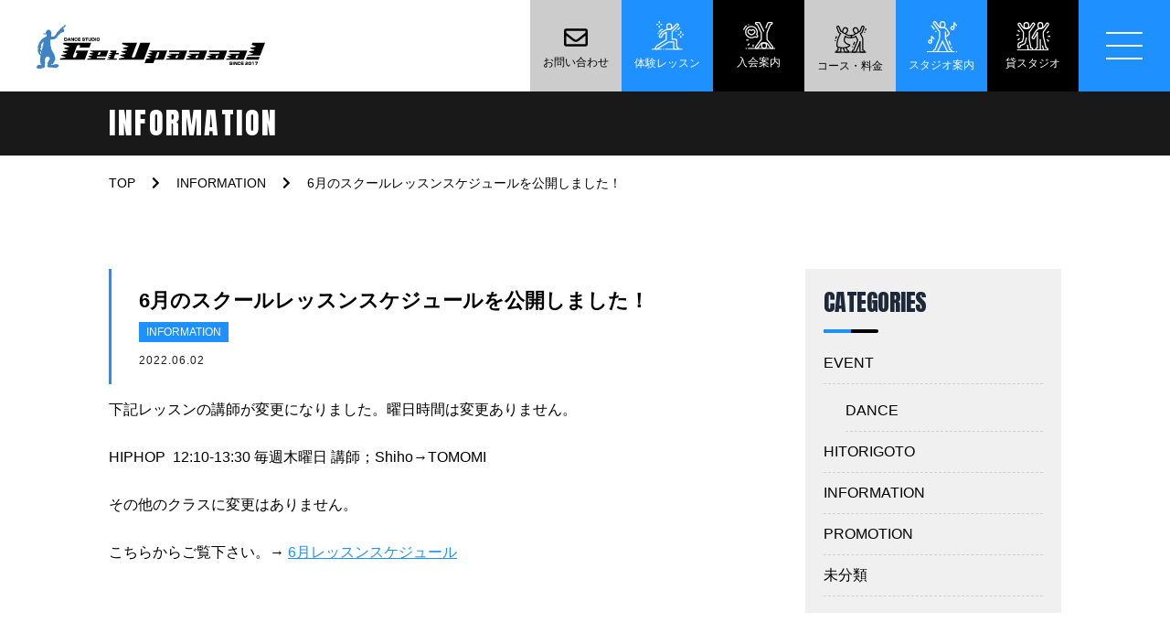

--- FILE ---
content_type: text/html; charset=UTF-8
request_url: https://xn--sck8a2b9f.com/2022/06/02/6%E6%9C%88%E3%81%AE%E3%82%B9%E3%82%AF%E3%83%BC%E3%83%AB%E3%83%AC%E3%83%83%E3%82%B9%E3%83%B3%E3%82%B9%E3%82%B1%E3%82%B8%E3%83%A5%E3%83%BC%E3%83%AB%E3%82%92%E5%85%AC%E9%96%8B%E3%81%97%E3%81%BE%E3%81%97/
body_size: 35027
content:
<!DOCTYPE html>
<html lang="ja" itemscope itemtype="http://schema.org/Article">
<head>
	<title>6月のスクールレッスンスケジュールを公開しました！ - 福岡のダンススクール・ダンススタジオなら西鉄大橋駅そばダンススタジオ・ゲロッパ！</title>

		<!-- All in One SEO 4.1.5.3 -->
		<meta name="description" content="下記レッスンの講師が変更になりました。曜日時間は変更ありません。 HIPHOP 12:10-13:30 毎週木曜日 講師；Shiho→TOMOMI その他のクラスに変更はありません。 こちらからご覧下さい。→ 6月レッ […]" />
		<meta name="robots" content="max-image-preview:large" />
		<link rel="canonical" href="https://xn--sck8a2b9f.com/2022/06/02/6%e6%9c%88%e3%81%ae%e3%82%b9%e3%82%af%e3%83%bc%e3%83%ab%e3%83%ac%e3%83%83%e3%82%b9%e3%83%b3%e3%82%b9%e3%82%b1%e3%82%b8%e3%83%a5%e3%83%bc%e3%83%ab%e3%82%92%e5%85%ac%e9%96%8b%e3%81%97%e3%81%be%e3%81%97/" />
		<meta property="og:locale" content="ja_JP" />
		<meta property="og:site_name" content="福岡のダンススクール・ダンススタジオなら西鉄大橋駅そばダンススタジオ・ゲロッパ！ - 福岡のダンススタジオなら西鉄大橋駅そばダンススタジオ・ゲロッパ！。HIPHOP、JAZZ、K-POP、LOCK、キッズ、ダンススクール。ダンス初心者や主婦、社会人に優しいダンススタジオです。" />
		<meta property="og:type" content="article" />
		<meta property="og:title" content="6月のスクールレッスンスケジュールを公開しました！ - 福岡のダンススクール・ダンススタジオなら西鉄大橋駅そばダンススタジオ・ゲロッパ！" />
		<meta property="og:description" content="下記レッスンの講師が変更になりました。曜日時間は変更ありません。 HIPHOP 12:10-13:30 毎週木曜日 講師；Shiho→TOMOMI その他のクラスに変更はありません。 こちらからご覧下さい。→ 6月レッ […]" />
		<meta property="og:url" content="https://xn--sck8a2b9f.com/2022/06/02/6%e6%9c%88%e3%81%ae%e3%82%b9%e3%82%af%e3%83%bc%e3%83%ab%e3%83%ac%e3%83%83%e3%82%b9%e3%83%b3%e3%82%b9%e3%82%b1%e3%82%b8%e3%83%a5%e3%83%bc%e3%83%ab%e3%82%92%e5%85%ac%e9%96%8b%e3%81%97%e3%81%be%e3%81%97/" />
		<meta property="article:published_time" content="2022-06-02T00:04:04+00:00" />
		<meta property="article:modified_time" content="2022-06-02T00:08:17+00:00" />
		<meta name="twitter:card" content="summary" />
		<meta name="twitter:domain" content="xn--sck8a2b9f.com" />
		<meta name="twitter:title" content="6月のスクールレッスンスケジュールを公開しました！ - 福岡のダンススクール・ダンススタジオなら西鉄大橋駅そばダンススタジオ・ゲロッパ！" />
		<meta name="twitter:description" content="下記レッスンの講師が変更になりました。曜日時間は変更ありません。 HIPHOP 12:10-13:30 毎週木曜日 講師；Shiho→TOMOMI その他のクラスに変更はありません。 こちらからご覧下さい。→ 6月レッ […]" />
		<script type="application/ld+json" class="aioseo-schema">
			{"@context":"https:\/\/schema.org","@graph":[{"@type":"WebSite","@id":"https:\/\/xn--sck8a2b9f.com\/#website","url":"https:\/\/xn--sck8a2b9f.com\/","name":"\u798f\u5ca1\u306e\u30c0\u30f3\u30b9\u30b9\u30af\u30fc\u30eb\u30fb\u30c0\u30f3\u30b9\u30b9\u30bf\u30b8\u30aa\u306a\u3089\u897f\u9244\u5927\u6a4b\u99c5\u305d\u3070\u30c0\u30f3\u30b9\u30b9\u30bf\u30b8\u30aa\u30fb\u30b2\u30ed\u30c3\u30d1\uff01","description":"\u798f\u5ca1\u306e\u30c0\u30f3\u30b9\u30b9\u30bf\u30b8\u30aa\u306a\u3089\u897f\u9244\u5927\u6a4b\u99c5\u305d\u3070\u30c0\u30f3\u30b9\u30b9\u30bf\u30b8\u30aa\u30fb\u30b2\u30ed\u30c3\u30d1\uff01\u3002HIPHOP\u3001JAZZ\u3001K-POP\u3001LOCK\u3001\u30ad\u30c3\u30ba\u3001\u30c0\u30f3\u30b9\u30b9\u30af\u30fc\u30eb\u3002\u30c0\u30f3\u30b9\u521d\u5fc3\u8005\u3084\u4e3b\u5a66\u3001\u793e\u4f1a\u4eba\u306b\u512a\u3057\u3044\u30c0\u30f3\u30b9\u30b9\u30bf\u30b8\u30aa\u3067\u3059\u3002","inLanguage":"ja","publisher":{"@id":"https:\/\/xn--sck8a2b9f.com\/#organization"}},{"@type":"Organization","@id":"https:\/\/xn--sck8a2b9f.com\/#organization","name":"\u30c0\u30f3\u30b9\u30b9\u30bf\u30b8\u30aa\u30fb\u30b2\u30ed\u30c3\u30d1\uff01","url":"https:\/\/xn--sck8a2b9f.com\/"},{"@type":"BreadcrumbList","@id":"https:\/\/xn--sck8a2b9f.com\/2022\/06\/02\/6%e6%9c%88%e3%81%ae%e3%82%b9%e3%82%af%e3%83%bc%e3%83%ab%e3%83%ac%e3%83%83%e3%82%b9%e3%83%b3%e3%82%b9%e3%82%b1%e3%82%b8%e3%83%a5%e3%83%bc%e3%83%ab%e3%82%92%e5%85%ac%e9%96%8b%e3%81%97%e3%81%be%e3%81%97\/#breadcrumblist","itemListElement":[{"@type":"ListItem","@id":"https:\/\/xn--sck8a2b9f.com\/#listItem","position":1,"item":{"@type":"WebPage","@id":"https:\/\/xn--sck8a2b9f.com\/","name":"\u30db\u30fc\u30e0","description":"\u798f\u5ca1\u306e\u30c0\u30f3\u30b9\u30b9\u30bf\u30b8\u30aa\u306a\u3089\u897f\u9244\u5927\u6a4b\u99c5\u305d\u3070\u30c0\u30f3\u30b9\u30b9\u30bf\u30b8\u30aa\u30fb\u30b2\u30ed\u30c3\u30d1\uff01\u3002HIPHOP\u3001JAZZ\u3001K-POP\u3001LOCK\u3001\u30ad\u30c3\u30ba\u3001\u30c0\u30f3\u30b9\u30b9\u30af\u30fc\u30eb\u3002\u30c0\u30f3\u30b9\u521d\u5fc3\u8005\u3084\u4e3b\u5a66\u3001\u793e\u4f1a\u4eba\u306b\u512a\u3057\u3044\u30c0\u30f3\u30b9\u30b9\u30bf\u30b8\u30aa\u3067\u3059\u3002","url":"https:\/\/xn--sck8a2b9f.com\/"},"nextItem":"https:\/\/xn--sck8a2b9f.com\/2022\/#listItem"},{"@type":"ListItem","@id":"https:\/\/xn--sck8a2b9f.com\/2022\/#listItem","position":2,"item":{"@type":"WebPage","@id":"https:\/\/xn--sck8a2b9f.com\/2022\/","name":"2022","url":"https:\/\/xn--sck8a2b9f.com\/2022\/"},"nextItem":"https:\/\/xn--sck8a2b9f.com\/2022\/06\/#listItem","previousItem":"https:\/\/xn--sck8a2b9f.com\/#listItem"},{"@type":"ListItem","@id":"https:\/\/xn--sck8a2b9f.com\/2022\/06\/#listItem","position":3,"item":{"@type":"WebPage","@id":"https:\/\/xn--sck8a2b9f.com\/2022\/06\/","name":"June","url":"https:\/\/xn--sck8a2b9f.com\/2022\/06\/"},"nextItem":"https:\/\/xn--sck8a2b9f.com\/2022\/06\/02\/#listItem","previousItem":"https:\/\/xn--sck8a2b9f.com\/2022\/#listItem"},{"@type":"ListItem","@id":"https:\/\/xn--sck8a2b9f.com\/2022\/06\/02\/#listItem","position":4,"item":{"@type":"WebPage","@id":"https:\/\/xn--sck8a2b9f.com\/2022\/06\/02\/","name":"2","url":"https:\/\/xn--sck8a2b9f.com\/2022\/06\/02\/"},"nextItem":"https:\/\/xn--sck8a2b9f.com\/2022\/06\/02\/6%e6%9c%88%e3%81%ae%e3%82%b9%e3%82%af%e3%83%bc%e3%83%ab%e3%83%ac%e3%83%83%e3%82%b9%e3%83%b3%e3%82%b9%e3%82%b1%e3%82%b8%e3%83%a5%e3%83%bc%e3%83%ab%e3%82%92%e5%85%ac%e9%96%8b%e3%81%97%e3%81%be%e3%81%97\/#listItem","previousItem":"https:\/\/xn--sck8a2b9f.com\/2022\/06\/#listItem"},{"@type":"ListItem","@id":"https:\/\/xn--sck8a2b9f.com\/2022\/06\/02\/6%e6%9c%88%e3%81%ae%e3%82%b9%e3%82%af%e3%83%bc%e3%83%ab%e3%83%ac%e3%83%83%e3%82%b9%e3%83%b3%e3%82%b9%e3%82%b1%e3%82%b8%e3%83%a5%e3%83%bc%e3%83%ab%e3%82%92%e5%85%ac%e9%96%8b%e3%81%97%e3%81%be%e3%81%97\/#listItem","position":5,"item":{"@type":"WebPage","@id":"https:\/\/xn--sck8a2b9f.com\/2022\/06\/02\/6%e6%9c%88%e3%81%ae%e3%82%b9%e3%82%af%e3%83%bc%e3%83%ab%e3%83%ac%e3%83%83%e3%82%b9%e3%83%b3%e3%82%b9%e3%82%b1%e3%82%b8%e3%83%a5%e3%83%bc%e3%83%ab%e3%82%92%e5%85%ac%e9%96%8b%e3%81%97%e3%81%be%e3%81%97\/","name":"6\u6708\u306e\u30b9\u30af\u30fc\u30eb\u30ec\u30c3\u30b9\u30f3\u30b9\u30b1\u30b8\u30e5\u30fc\u30eb\u3092\u516c\u958b\u3057\u307e\u3057\u305f\uff01","description":"\u4e0b\u8a18\u30ec\u30c3\u30b9\u30f3\u306e\u8b1b\u5e2b\u304c\u5909\u66f4\u306b\u306a\u308a\u307e\u3057\u305f\u3002\u66dc\u65e5\u6642\u9593\u306f\u5909\u66f4\u3042\u308a\u307e\u305b\u3093\u3002 HIPHOP 12:10-13:30 \u6bce\u9031\u6728\u66dc\u65e5 \u8b1b\u5e2b\uff1bShiho\u2192TOMOMI \u305d\u306e\u4ed6\u306e\u30af\u30e9\u30b9\u306b\u5909\u66f4\u306f\u3042\u308a\u307e\u305b\u3093\u3002 \u3053\u3061\u3089\u304b\u3089\u3054\u89a7\u4e0b\u3055\u3044\u3002\u2192 6\u6708\u30ec\u30c3 [\u2026]","url":"https:\/\/xn--sck8a2b9f.com\/2022\/06\/02\/6%e6%9c%88%e3%81%ae%e3%82%b9%e3%82%af%e3%83%bc%e3%83%ab%e3%83%ac%e3%83%83%e3%82%b9%e3%83%b3%e3%82%b9%e3%82%b1%e3%82%b8%e3%83%a5%e3%83%bc%e3%83%ab%e3%82%92%e5%85%ac%e9%96%8b%e3%81%97%e3%81%be%e3%81%97\/"},"previousItem":"https:\/\/xn--sck8a2b9f.com\/2022\/06\/02\/#listItem"}]},{"@type":"Person","@id":"https:\/\/xn--sck8a2b9f.com\/author\/wpmaster\/#author","url":"https:\/\/xn--sck8a2b9f.com\/author\/wpmaster\/","name":"wpmaster","image":{"@type":"ImageObject","@id":"https:\/\/xn--sck8a2b9f.com\/2022\/06\/02\/6%e6%9c%88%e3%81%ae%e3%82%b9%e3%82%af%e3%83%bc%e3%83%ab%e3%83%ac%e3%83%83%e3%82%b9%e3%83%b3%e3%82%b9%e3%82%b1%e3%82%b8%e3%83%a5%e3%83%bc%e3%83%ab%e3%82%92%e5%85%ac%e9%96%8b%e3%81%97%e3%81%be%e3%81%97\/#authorImage","url":"https:\/\/secure.gravatar.com\/avatar\/954cf0a13f1bcc5cfd8a60701cc5e12b?s=96&d=mm&r=g","width":96,"height":96,"caption":"wpmaster"}},{"@type":"WebPage","@id":"https:\/\/xn--sck8a2b9f.com\/2022\/06\/02\/6%e6%9c%88%e3%81%ae%e3%82%b9%e3%82%af%e3%83%bc%e3%83%ab%e3%83%ac%e3%83%83%e3%82%b9%e3%83%b3%e3%82%b9%e3%82%b1%e3%82%b8%e3%83%a5%e3%83%bc%e3%83%ab%e3%82%92%e5%85%ac%e9%96%8b%e3%81%97%e3%81%be%e3%81%97\/#webpage","url":"https:\/\/xn--sck8a2b9f.com\/2022\/06\/02\/6%e6%9c%88%e3%81%ae%e3%82%b9%e3%82%af%e3%83%bc%e3%83%ab%e3%83%ac%e3%83%83%e3%82%b9%e3%83%b3%e3%82%b9%e3%82%b1%e3%82%b8%e3%83%a5%e3%83%bc%e3%83%ab%e3%82%92%e5%85%ac%e9%96%8b%e3%81%97%e3%81%be%e3%81%97\/","name":"6\u6708\u306e\u30b9\u30af\u30fc\u30eb\u30ec\u30c3\u30b9\u30f3\u30b9\u30b1\u30b8\u30e5\u30fc\u30eb\u3092\u516c\u958b\u3057\u307e\u3057\u305f\uff01 - \u798f\u5ca1\u306e\u30c0\u30f3\u30b9\u30b9\u30af\u30fc\u30eb\u30fb\u30c0\u30f3\u30b9\u30b9\u30bf\u30b8\u30aa\u306a\u3089\u897f\u9244\u5927\u6a4b\u99c5\u305d\u3070\u30c0\u30f3\u30b9\u30b9\u30bf\u30b8\u30aa\u30fb\u30b2\u30ed\u30c3\u30d1\uff01","description":"\u4e0b\u8a18\u30ec\u30c3\u30b9\u30f3\u306e\u8b1b\u5e2b\u304c\u5909\u66f4\u306b\u306a\u308a\u307e\u3057\u305f\u3002\u66dc\u65e5\u6642\u9593\u306f\u5909\u66f4\u3042\u308a\u307e\u305b\u3093\u3002 HIPHOP 12:10-13:30 \u6bce\u9031\u6728\u66dc\u65e5 \u8b1b\u5e2b\uff1bShiho\u2192TOMOMI \u305d\u306e\u4ed6\u306e\u30af\u30e9\u30b9\u306b\u5909\u66f4\u306f\u3042\u308a\u307e\u305b\u3093\u3002 \u3053\u3061\u3089\u304b\u3089\u3054\u89a7\u4e0b\u3055\u3044\u3002\u2192 6\u6708\u30ec\u30c3 [\u2026]","inLanguage":"ja","isPartOf":{"@id":"https:\/\/xn--sck8a2b9f.com\/#website"},"breadcrumb":{"@id":"https:\/\/xn--sck8a2b9f.com\/2022\/06\/02\/6%e6%9c%88%e3%81%ae%e3%82%b9%e3%82%af%e3%83%bc%e3%83%ab%e3%83%ac%e3%83%83%e3%82%b9%e3%83%b3%e3%82%b9%e3%82%b1%e3%82%b8%e3%83%a5%e3%83%bc%e3%83%ab%e3%82%92%e5%85%ac%e9%96%8b%e3%81%97%e3%81%be%e3%81%97\/#breadcrumblist"},"author":"https:\/\/xn--sck8a2b9f.com\/author\/wpmaster\/#author","creator":"https:\/\/xn--sck8a2b9f.com\/author\/wpmaster\/#author","datePublished":"2022-06-02T00:04:04+09:00","dateModified":"2022-06-02T00:08:17+09:00"},{"@type":"BlogPosting","@id":"https:\/\/xn--sck8a2b9f.com\/2022\/06\/02\/6%e6%9c%88%e3%81%ae%e3%82%b9%e3%82%af%e3%83%bc%e3%83%ab%e3%83%ac%e3%83%83%e3%82%b9%e3%83%b3%e3%82%b9%e3%82%b1%e3%82%b8%e3%83%a5%e3%83%bc%e3%83%ab%e3%82%92%e5%85%ac%e9%96%8b%e3%81%97%e3%81%be%e3%81%97\/#blogposting","name":"6\u6708\u306e\u30b9\u30af\u30fc\u30eb\u30ec\u30c3\u30b9\u30f3\u30b9\u30b1\u30b8\u30e5\u30fc\u30eb\u3092\u516c\u958b\u3057\u307e\u3057\u305f\uff01 - \u798f\u5ca1\u306e\u30c0\u30f3\u30b9\u30b9\u30af\u30fc\u30eb\u30fb\u30c0\u30f3\u30b9\u30b9\u30bf\u30b8\u30aa\u306a\u3089\u897f\u9244\u5927\u6a4b\u99c5\u305d\u3070\u30c0\u30f3\u30b9\u30b9\u30bf\u30b8\u30aa\u30fb\u30b2\u30ed\u30c3\u30d1\uff01","description":"\u4e0b\u8a18\u30ec\u30c3\u30b9\u30f3\u306e\u8b1b\u5e2b\u304c\u5909\u66f4\u306b\u306a\u308a\u307e\u3057\u305f\u3002\u66dc\u65e5\u6642\u9593\u306f\u5909\u66f4\u3042\u308a\u307e\u305b\u3093\u3002 HIPHOP 12:10-13:30 \u6bce\u9031\u6728\u66dc\u65e5 \u8b1b\u5e2b\uff1bShiho\u2192TOMOMI \u305d\u306e\u4ed6\u306e\u30af\u30e9\u30b9\u306b\u5909\u66f4\u306f\u3042\u308a\u307e\u305b\u3093\u3002 \u3053\u3061\u3089\u304b\u3089\u3054\u89a7\u4e0b\u3055\u3044\u3002\u2192 6\u6708\u30ec\u30c3 [\u2026]","inLanguage":"ja","headline":"6\u6708\u306e\u30b9\u30af\u30fc\u30eb\u30ec\u30c3\u30b9\u30f3\u30b9\u30b1\u30b8\u30e5\u30fc\u30eb\u3092\u516c\u958b\u3057\u307e\u3057\u305f\uff01","author":{"@id":"https:\/\/xn--sck8a2b9f.com\/author\/wpmaster\/#author"},"publisher":{"@id":"https:\/\/xn--sck8a2b9f.com\/#organization"},"datePublished":"2022-06-02T00:04:04+09:00","dateModified":"2022-06-02T00:08:17+09:00","articleSection":"INFORMATION","mainEntityOfPage":{"@id":"https:\/\/xn--sck8a2b9f.com\/2022\/06\/02\/6%e6%9c%88%e3%81%ae%e3%82%b9%e3%82%af%e3%83%bc%e3%83%ab%e3%83%ac%e3%83%83%e3%82%b9%e3%83%b3%e3%82%b9%e3%82%b1%e3%82%b8%e3%83%a5%e3%83%bc%e3%83%ab%e3%82%92%e5%85%ac%e9%96%8b%e3%81%97%e3%81%be%e3%81%97\/#webpage"},"isPartOf":{"@id":"https:\/\/xn--sck8a2b9f.com\/2022\/06\/02\/6%e6%9c%88%e3%81%ae%e3%82%b9%e3%82%af%e3%83%bc%e3%83%ab%e3%83%ac%e3%83%83%e3%82%b9%e3%83%b3%e3%82%b9%e3%82%b1%e3%82%b8%e3%83%a5%e3%83%bc%e3%83%ab%e3%82%92%e5%85%ac%e9%96%8b%e3%81%97%e3%81%be%e3%81%97\/#webpage"}}]}
		</script>
		<!-- All in One SEO -->

<link rel='dns-prefetch' href='//s.w.org' />
<link rel="alternate" type="application/rss+xml" title="福岡のダンススクール・ダンススタジオなら西鉄大橋駅そばダンススタジオ・ゲロッパ！ &raquo; 6月のスクールレッスンスケジュールを公開しました！ のコメントのフィード" href="https://xn--sck8a2b9f.com/2022/06/02/6%e6%9c%88%e3%81%ae%e3%82%b9%e3%82%af%e3%83%bc%e3%83%ab%e3%83%ac%e3%83%83%e3%82%b9%e3%83%b3%e3%82%b9%e3%82%b1%e3%82%b8%e3%83%a5%e3%83%bc%e3%83%ab%e3%82%92%e5%85%ac%e9%96%8b%e3%81%97%e3%81%be%e3%81%97/feed/" />
		<!-- This site uses the Google Analytics by MonsterInsights plugin v7.18.0 - Using Analytics tracking - https://www.monsterinsights.com/ -->
		<!-- Note: MonsterInsights is not currently configured on this site. The site owner needs to authenticate with Google Analytics in the MonsterInsights settings panel. -->
					<!-- No UA code set -->
				<!-- / Google Analytics by MonsterInsights -->
		<link rel='stylesheet' id='wp-block-library-css'  href='https://xn--sck8a2b9f.com/wp/wp-includes/css/dist/block-library/style.min.css?ver=5.5.17' type='text/css' media='all' />
<link rel='stylesheet' id='mptt-style-css'  href='https://xn--sck8a2b9f.com/wp/wp-content/plugins/mp-timetable/media/css/style.css?ver=2.4.9' type='text/css' media='all' />
<link rel='stylesheet' id='wp-pagenavi-css'  href='https://xn--sck8a2b9f.com/wp/wp-content/plugins/wp-pagenavi/pagenavi-css.css?ver=2.70' type='text/css' media='all' />
<link rel='stylesheet' id='font-awesome-css'  href='https://xn--sck8a2b9f.com/wp/wp-content/themes/getupaaaa/css/font-awesome/css/all.min.css?ver=5.5.17' type='text/css' media='all' />
<link rel='stylesheet' id='slick-styles-css'  href='https://xn--sck8a2b9f.com/wp/wp-content/themes/getupaaaa/css/slick.css?ver=5.5.17' type='text/css' media='all' />
<link rel='stylesheet' id='slick-theme-styles-css'  href='https://xn--sck8a2b9f.com/wp/wp-content/themes/getupaaaa/css/slick-theme.css?ver=5.5.17' type='text/css' media='all' />
<link rel='stylesheet' id='fancy-styles-css'  href='https://xn--sck8a2b9f.com/wp/wp-content/themes/getupaaaa/css/jquery.fancybox.min.css?ver=5.5.17' type='text/css' media='all' />
<link rel='stylesheet' id='my-styles-css'  href='https://xn--sck8a2b9f.com/wp/wp-content/themes/getupaaaa/style.css?ver=5.5.17' type='text/css' media='all' />
<script type='text/javascript' src='https://xn--sck8a2b9f.com/wp/wp-includes/js/jquery/jquery.js?ver=1.12.4-wp' id='jquery-core-js'></script>
<link rel="https://api.w.org/" href="https://xn--sck8a2b9f.com/wp-json/" /><link rel="alternate" type="application/json" href="https://xn--sck8a2b9f.com/wp-json/wp/v2/posts/718" /><link rel='shortlink' href='https://xn--sck8a2b9f.com/?p=718' />
<link rel="alternate" type="application/json+oembed" href="https://xn--sck8a2b9f.com/wp-json/oembed/1.0/embed?url=https%3A%2F%2Fxn--sck8a2b9f.com%2F2022%2F06%2F02%2F6%25e6%259c%2588%25e3%2581%25ae%25e3%2582%25b9%25e3%2582%25af%25e3%2583%25bc%25e3%2583%25ab%25e3%2583%25ac%25e3%2583%2583%25e3%2582%25b9%25e3%2583%25b3%25e3%2582%25b9%25e3%2582%25b1%25e3%2582%25b8%25e3%2583%25a5%25e3%2583%25bc%25e3%2583%25ab%25e3%2582%2592%25e5%2585%25ac%25e9%2596%258b%25e3%2581%2597%25e3%2581%25be%25e3%2581%2597%2F" />
<link rel="alternate" type="text/xml+oembed" href="https://xn--sck8a2b9f.com/wp-json/oembed/1.0/embed?url=https%3A%2F%2Fxn--sck8a2b9f.com%2F2022%2F06%2F02%2F6%25e6%259c%2588%25e3%2581%25ae%25e3%2582%25b9%25e3%2582%25af%25e3%2583%25bc%25e3%2583%25ab%25e3%2583%25ac%25e3%2583%2583%25e3%2582%25b9%25e3%2583%25b3%25e3%2582%25b9%25e3%2582%25b1%25e3%2582%25b8%25e3%2583%25a5%25e3%2583%25bc%25e3%2583%25ab%25e3%2582%2592%25e5%2585%25ac%25e9%2596%258b%25e3%2581%2597%25e3%2581%25be%25e3%2581%2597%2F&#038;format=xml" />
<noscript><style type="text/css">.mptt-shortcode-wrapper .mptt-shortcode-table:first-of-type{display:table!important}.mptt-shortcode-wrapper .mptt-shortcode-table .mptt-event-container:hover{height:auto!important;min-height:100%!important}body.mprm_ie_browser .mptt-shortcode-wrapper .mptt-event-container{height:auto!important}@media (max-width:767px){.mptt-shortcode-wrapper .mptt-shortcode-table:first-of-type{display:none!important}}</style></noscript>	<meta charset="UTF-8">
	<meta name="format-detection" content="telephone=no">
	<meta name="viewport" content="width=device-width" />
	<link rel="shortcut icon" type="image/x-icon" href="https://xn--sck8a2b9f.com/wp/wp-content/themes/getupaaaa/favicon.ico">
	<link rel="apple-touch-icon" sizes="152x152" href="https://xn--sck8a2b9f.com/wp/wp-content/themes/getupaaaa/images/apple-touch-icon.png">
	<link rel="apple-touch-icon-precomposed" sizes="152x152" href="https://xn--sck8a2b9f.com/wp/wp-content/themes/getupaaaa/images/apple-touch-icon.png">
	<link rel="icon" href="https://xn--sck8a2b9f.com/wp/wp-content/themes/getupaaaa/images/apple-touch-icon.png">
	<link rel="preconnect" href="https://fonts.gstatic.com">
	<link href="https://fonts.googleapis.com/css2?family=Anton&display=swap" rel="stylesheet">
</head>
<body data-rsssl=1 id="subpage" class="post-template-default single single-post postid-718 single-format-standard">
<div id="wrapper">
	<div class="pageCover">
		<span class="bges">
			<span class="bg-1"></span>
			<span class="bg-2"></span>
		</span>
	</div>
	<header id="top">
		<div class="flex flex-wrap">
			<div class="logo">
									<p class="site-ttl"><a href="https://xn--sck8a2b9f.com"><img src="https://xn--sck8a2b9f.com/wp/wp-content/themes/getupaaaa/images/logo.svg" width="320" height="61" alt="福岡　西鉄大橋駅そばのダンススクール　初心者や社会人に寄り添うダンススタジオ・ゲロッパ！"></a></p>
							</div>
			<div class="gnav">
				<nav>
					<ul>
						<li class="gnav-li"><a class="gnav-link" href="https://xn--sck8a2b9f.com/guidance/">入会案内</a></li>
						<li class="gnav-li"><a class="gnav-link" href="https://xn--sck8a2b9f.com/system/">コース・料金</a></li>
						<li class="gnav-li"><a class="gnav-link" href="https://xn--sck8a2b9f.com/timetable/">タイムテーブル</a></li>
						<li class="gnav-li"><a class="gnav-link" href="https://xn--sck8a2b9f.com/instructors/">インストラクター</a></li>
						<li class="gnav-li">
              <div class="gnav-link">スタジオ案内</div>
              <ul class="sub-menu">
                <li><a href="https://xn--sck8a2b9f.com/access/ohashi/">大橋校</a></li>
                <li><a href="https://xn--sck8a2b9f.com/access/momochi/">百道浜校</a></li>
			        </ul>
            </li>
						<li class="gnav-li">
              <div class="gnav-link">貸スタジオ</div>
              <ul class="sub-menu">
                <li><a href="https://reserva.be/getupaaaa" target="_blank">大橋校</a></li>
			        </ul>
            </li>
						<li class="gnav-li"><a class="gnav-link" href="https://xn--sck8a2b9f.com/online-lesson/">オンラインレッスン</a></li>
					</ul>
				</nav>
			</div>
			<div class="btns">
				<div class="flex flex-btns">
          <div class="btn-link-item">
					  <a class="btn-link" href="https://xn--sck8a2b9f.com/contact/">
					  	<span class="icon"><img src="https://xn--sck8a2b9f.com/wp/wp-content/themes/getupaaaa/images/envelope-regular.svg" width="26" height="19" alt="メールアイコン"></span>
					  	<span class="ttl">お問い合わせ</span>
					  </a>
          </div>
          <div class="btn-link-item">
					  <a class="btn-link" href="https://xn--sck8a2b9f.com/trial/">
					  	<span class="icon"><img src="https://xn--sck8a2b9f.com/wp/wp-content/themes/getupaaaa/images/icon_dance_01.svg" width="35" height="34" alt="体験レッスンアイコン"></span>
					  	<span class="ttl">体験レッスン</span>
					  </a>
          </div>
          <div class="btn-link-item">
					  <div class="btn-link">
					  	<span class="icon"><img src="https://xn--sck8a2b9f.com/wp/wp-content/themes/getupaaaa/images/icon_dance_03.svg" width="35" alt="入会案内アイコン"></span>
					  	<span class="ttl">入会案内</span>
					  </div>
						<ul class="sub-menu">
              <li><a href="https://xn--sck8a2b9f.com/guidance/">大橋校</a></li>
			      </ul>
          </div>
          <div class="btn-link-item">
					  <a class="btn-link" href="https://xn--sck8a2b9f.com/system/">
					  	<span class="icon"><img src="https://xn--sck8a2b9f.com/wp/wp-content/themes/getupaaaa/images/icon_dance_04.svg" width="35" alt="コース・料金アイコン"></span>
					  	<span class="ttl">コース・料金</span>
					  </a>
          </div>
          <div class="btn-link-item">
					  <div class="btn-link">
					  	<span class="icon"><img src="https://xn--sck8a2b9f.com/wp/wp-content/themes/getupaaaa/images/icon_dance_05.svg" width="33" alt="スタジオ案内アイコン"></span>
					  	<span class="ttl">スタジオ案内</span>
					  </div>
            <ul class="sub-menu">
              <li><a href="https://xn--sck8a2b9f.com/access/ohashi/">大橋校</a></li>
              <li><a href="https://xn--sck8a2b9f.com/access/momochi/">百道浜校</a></li>
			      </ul>
          </div>
          <div class="btn-link-item">
					  <div class="btn-link">
					  	<span class="icon"><img src="https://xn--sck8a2b9f.com/wp/wp-content/themes/getupaaaa/images/icon_dance_02.svg" width="37" height="30" alt="貸スタジオアイコン"></span>
					  	<span class="ttl">貸スタジオ</span>
					  </div>
            <ul class="sub-menu">
							<li><a href="https://reserva.be/getupaaaa" target="_blank">大橋校</a></li>
			      </ul>
          </div>
				</div>
			</div>
		</div>
	</header>	<header id="page-header" class="single">
		<div class="en">
			<div class="inner">
				<p class="impact">INFORMATION</p>
			</div>
		</div>
		<div class="crumbs">
					<nav class="breadcrumbs">
			<ol class="breadcrumbs-in inner" itemscope itemtype="http://schema.org/BreadcrumbList">
				<li itemprop="itemListElement" itemscope itemtype="http://schema.org/ListItem">
					<a itemprop="item" href="https://xn--sck8a2b9f.com"><span itemprop="name">TOP</span></a>
					<meta itemprop="position" content="1" />
				</li>
				<li itemprop="itemListElement" itemscope itemtype="http://schema.org/ListItem">
					<a itemprop="item" href="https://xn--sck8a2b9f.com/category/information/"><span itemprop="name">INFORMATION</span></a>
					<meta itemprop="position" content="2" />
				</li>
				<li>6月のスクールレッスンスケジュールを公開しました！</li>
			</ol>
		</nav>
		</div>
	</header>
	<main id="main" class="singles">
		<div  class="inner clearfix">
			<div id="main-content">
				<article class="post">
					<div class="entry">
						<header class="single-header">
							<h1 class="single-ttl">6月のスクールレッスンスケジュールを公開しました！</h1>
							<div class="cat">
																	<a href="https://xn--sck8a2b9f.com/category/information/" class="post-category">INFORMATION</a>
																</div>
							<div class="single-time"><time datetime="2022-06-02T09:04:04+09:00">2022.06.02</time></div>
						</header>
												<div class="post-content"><div class="sentry"><p>下記レッスンの講師が変更になりました。曜日時間は変更ありません。</p>
<p>HIPHOP  12:10-13:30 毎週木曜日 講師；Shiho→TOMOMI</p>
<p>その他のクラスに変更はありません。</p>
<p>こちらからご覧下さい。→ <a href="https://xn--sck8a2b9f.com/timetable/">6月レッスンスケジュール</a></p>
</div></div>
					</div>
				</article>
			</div>
			<aside id="sidebar">
	<div class="widget widget-list">
		<h3 class="p-heading-m">
			<span class="p-heading-m__en garamond semi impact">CATEGORIES</span>
		</h3>
		<ul>
				<li class="cat-item cat-item-2"><a href="https://xn--sck8a2b9f.com/category/event/">EVENT</a>
<ul class='children'>
	<li class="cat-item cat-item-4"><a href="https://xn--sck8a2b9f.com/category/event/dance/">DANCE</a>
</li>
</ul>
</li>
	<li class="cat-item cat-item-14"><a href="https://xn--sck8a2b9f.com/category/monologue/">HITORIGOTO</a>
</li>
	<li class="cat-item cat-item-3"><a href="https://xn--sck8a2b9f.com/category/information/">INFORMATION</a>
</li>
	<li class="cat-item cat-item-5"><a href="https://xn--sck8a2b9f.com/category/promotion/">PROMOTION</a>
</li>
	<li class="cat-item cat-item-1"><a href="https://xn--sck8a2b9f.com/category/uncategorized/">未分類</a>
</li>
		</ul>
	</div>
	<div class="widget widget-list">
		<h3 class="p-heading-m">
			<span class="p-heading-m__en garamond semi impact">ARCHIVES</span>
		</h3>
		<ul>
				<li><a href='https://xn--sck8a2b9f.com/2026/01/'>2026年1月</a></li>
	<li><a href='https://xn--sck8a2b9f.com/2025/12/'>2025年12月</a></li>
	<li><a href='https://xn--sck8a2b9f.com/2025/11/'>2025年11月</a></li>
	<li><a href='https://xn--sck8a2b9f.com/2025/10/'>2025年10月</a></li>
	<li><a href='https://xn--sck8a2b9f.com/2025/09/'>2025年9月</a></li>
	<li><a href='https://xn--sck8a2b9f.com/2025/08/'>2025年8月</a></li>
	<li><a href='https://xn--sck8a2b9f.com/2025/07/'>2025年7月</a></li>
	<li><a href='https://xn--sck8a2b9f.com/2025/05/'>2025年5月</a></li>
	<li><a href='https://xn--sck8a2b9f.com/2025/04/'>2025年4月</a></li>
	<li><a href='https://xn--sck8a2b9f.com/2025/03/'>2025年3月</a></li>
	<li><a href='https://xn--sck8a2b9f.com/2025/01/'>2025年1月</a></li>
	<li><a href='https://xn--sck8a2b9f.com/2024/12/'>2024年12月</a></li>
	<li><a href='https://xn--sck8a2b9f.com/2024/11/'>2024年11月</a></li>
	<li><a href='https://xn--sck8a2b9f.com/2024/10/'>2024年10月</a></li>
	<li><a href='https://xn--sck8a2b9f.com/2024/09/'>2024年9月</a></li>
	<li><a href='https://xn--sck8a2b9f.com/2024/08/'>2024年8月</a></li>
	<li><a href='https://xn--sck8a2b9f.com/2024/07/'>2024年7月</a></li>
	<li><a href='https://xn--sck8a2b9f.com/2024/06/'>2024年6月</a></li>
	<li><a href='https://xn--sck8a2b9f.com/2024/05/'>2024年5月</a></li>
	<li><a href='https://xn--sck8a2b9f.com/2024/04/'>2024年4月</a></li>
	<li><a href='https://xn--sck8a2b9f.com/2024/03/'>2024年3月</a></li>
	<li><a href='https://xn--sck8a2b9f.com/2024/02/'>2024年2月</a></li>
	<li><a href='https://xn--sck8a2b9f.com/2024/01/'>2024年1月</a></li>
	<li><a href='https://xn--sck8a2b9f.com/2023/12/'>2023年12月</a></li>
	<li><a href='https://xn--sck8a2b9f.com/2023/11/'>2023年11月</a></li>
	<li><a href='https://xn--sck8a2b9f.com/2023/10/'>2023年10月</a></li>
	<li><a href='https://xn--sck8a2b9f.com/2023/09/'>2023年9月</a></li>
	<li><a href='https://xn--sck8a2b9f.com/2023/08/'>2023年8月</a></li>
	<li><a href='https://xn--sck8a2b9f.com/2023/07/'>2023年7月</a></li>
	<li><a href='https://xn--sck8a2b9f.com/2023/06/'>2023年6月</a></li>
	<li><a href='https://xn--sck8a2b9f.com/2023/05/'>2023年5月</a></li>
	<li><a href='https://xn--sck8a2b9f.com/2023/04/'>2023年4月</a></li>
	<li><a href='https://xn--sck8a2b9f.com/2023/03/'>2023年3月</a></li>
	<li><a href='https://xn--sck8a2b9f.com/2023/02/'>2023年2月</a></li>
	<li><a href='https://xn--sck8a2b9f.com/2023/01/'>2023年1月</a></li>
	<li><a href='https://xn--sck8a2b9f.com/2022/12/'>2022年12月</a></li>
	<li><a href='https://xn--sck8a2b9f.com/2022/11/'>2022年11月</a></li>
	<li><a href='https://xn--sck8a2b9f.com/2022/10/'>2022年10月</a></li>
	<li><a href='https://xn--sck8a2b9f.com/2022/09/'>2022年9月</a></li>
	<li><a href='https://xn--sck8a2b9f.com/2022/08/'>2022年8月</a></li>
	<li><a href='https://xn--sck8a2b9f.com/2022/07/'>2022年7月</a></li>
	<li><a href='https://xn--sck8a2b9f.com/2022/06/'>2022年6月</a></li>
	<li><a href='https://xn--sck8a2b9f.com/2022/05/'>2022年5月</a></li>
	<li><a href='https://xn--sck8a2b9f.com/2022/04/'>2022年4月</a></li>
	<li><a href='https://xn--sck8a2b9f.com/2022/03/'>2022年3月</a></li>
	<li><a href='https://xn--sck8a2b9f.com/2022/02/'>2022年2月</a></li>
	<li><a href='https://xn--sck8a2b9f.com/2022/01/'>2022年1月</a></li>
	<li><a href='https://xn--sck8a2b9f.com/2021/12/'>2021年12月</a></li>
	<li><a href='https://xn--sck8a2b9f.com/2021/11/'>2021年11月</a></li>
	<li><a href='https://xn--sck8a2b9f.com/2021/10/'>2021年10月</a></li>
	<li><a href='https://xn--sck8a2b9f.com/2021/09/'>2021年9月</a></li>
	<li><a href='https://xn--sck8a2b9f.com/2021/08/'>2021年8月</a></li>
	<li><a href='https://xn--sck8a2b9f.com/2021/07/'>2021年7月</a></li>
	<li><a href='https://xn--sck8a2b9f.com/2021/06/'>2021年6月</a></li>
	<li><a href='https://xn--sck8a2b9f.com/2021/05/'>2021年5月</a></li>
	<li><a href='https://xn--sck8a2b9f.com/2021/04/'>2021年4月</a></li>
	<li><a href='https://xn--sck8a2b9f.com/2021/03/'>2021年3月</a></li>
	<li><a href='https://xn--sck8a2b9f.com/2021/02/'>2021年2月</a></li>
		</ul>
	</div>
</aside>		</div>
	</main>
<footer id="site-footer" class="scpd frame">
	<div class="inner">
		<p class="logo"><a href="https://xn--sck8a2b9f.com"><img src="https://xn--sck8a2b9f.com/wp/wp-content/themes/getupaaaa/images/logo.svg" width="320" height="61" alt="福岡のダンススクール・ダンススタジオなら西鉄大橋駅そばダンススタジオ・ゲロッパ！"></a></p>
		<p class="sub">ダンススタジオ・ゲロッパ！</p>
		<p class="sub">（大橋校）</p>
		<p class="addr">
			〒815-0036<br>福岡県福岡市南区筑紫丘１丁目２３−９<br>ハウスユマニテ大橋α館 101号室<br>
			TEL：092-833-5060
		</p>
		<p class="sub">（百道浜校）</p>
		<p class="addr">
			〒814-0001<br>福岡市早良区百道浜1-3-70<br>ザ・レジデンシャルスイート福岡<br class="br-sp">イトマンスイミングスクール内<br>
			TEL：092-833-5060
		</p>
		<p class="terms text-center"><a href="https://xn--sck8a2b9f.com/privacy-policy/">プライバシーポリシー</a><a href="https://xn--sck8a2b9f.com/tokushohou">特定商取引に基づく表記</a></p>
		<div class="address">
			<address>Copyright &copy; <a href="https://xn--sck8a2b9f.com#">2026 福岡のダンススクール・ダンススタジオなら西鉄大橋駅そばダンススタジオ・ゲロッパ！</a>. All righhts reserved.</address>
		</div>
	</div>
</footer>

<div id="topBtn" class="not-home-topBtn">
  <a class="to-top-fixed-link" href="https://xn--sck8a2b9f.com/">
    <span class="to-top-fixed-text">TOPへ</span>
  </a>
</div>

</div>
<button type="button" class="drawer_btn on">
	<span class="drawer_bar drawer_bar1"></span>
	<span class="drawer_bar drawer_bar2"></span>
	<span class="drawer_bar drawer_bar3"></span>
</button>
<nav id="modal">
	<div class="modal-box">
		<div class="header-contact">
			<div class="flex">
				<div class="item left">
					<p class="ttl impact">Dance Studio<br><span>GETUPAAAA!</span></p>
					<p class="sub">ダンススタジオ・ゲロッパ！</p>
					<p class="addr">
						（大橋校）<br>
						〒815-0036<br>
						福岡市南区筑紫丘1-23-9 ハウスユマニテ大橋α館101号室<br>
						TEL：092-833-5060
					</p>
					<p class="addr">
						（百道浜校）<br>
						〒814-0001<br>
						福岡市早良区百道浜1-3-70<br>ザ・レジデンシャルスイート福岡イトマンスイミングスクール内<br>
						
						TEL：092-833-5060
					</p>
					<div class="btns">
						<div class="flex flex-btns">
              <div class="btn-link-item">
                <a class="btn-link" href="https://xn--sck8a2b9f.com/contact/">
							  	<span class="icon"><img src="https://xn--sck8a2b9f.com/wp/wp-content/themes/getupaaaa/images/envelope-regular.svg" width="26" height="19" alt="メールアイコン"></span>
							  	<span class="ttl">お問い合わせ</span>
							  </a>
              </div>
              <div class="btn-link-item">
                <a class="btn-link" href="https://xn--sck8a2b9f.com/trial/">
							  	<span class="icon"><img src="https://xn--sck8a2b9f.com/wp/wp-content/themes/getupaaaa/images/icon_dance_01.svg" width="35" height="34" alt="体験レッスンアイコン"></span>
							  	<span class="ttl">体験レッスン</span>
							  </a>
              </div>
              						</div>
					</div>
				</div>
				<div class="item right">
          <ul class="flex">
						<li><a href="https://xn--sck8a2b9f.com">ホーム<span>HOME</span></a></li>
						<li><a href="https://xn--sck8a2b9f.com/guidance/">入会案内<span>ANNOUNCE</span></a></li>
						<li><a href="https://xn--sck8a2b9f.com/system/">コース・料金<span>COURCE</span></a></li>
						<li><a href="https://xn--sck8a2b9f.com/timetable/">タイムテーブル<span>TIME TABLE</span></a></li>
						<li><a href="https://xn--sck8a2b9f.com/instructors/">インストラクター<span>INSTRUCTOR</span></a></li>
						<li><a href="https://xn--sck8a2b9f.com/online-lesson/">オンラインレッスン<span>ONLINE LESSON</span></a></li>
						<li><a href="https://xn--sck8a2b9f.com/access/ohashi/">スタジオ案内<br>（大橋校）<span>STUDIO</span></a></li>
						<li><a href="https://xn--sck8a2b9f.com/access/momochi/">スタジオ案内<br>（百道浜校）<span>STUDIO</span></a></li>
						<li><a href="https://reserva.be/getupaaaa" target="_blank">貸スタジオ<br>（大橋校）<span>RENTAL STUDIO</span></a></li>
					</ul>
				</div>
			</div>
		</div>
	</div>
</nav>
<script type='text/javascript' src='https://xn--sck8a2b9f.com/wp/wp-content/themes/getupaaaa/js/slick.min.js?ver=5.5.17' id='my-slick-js'></script>
<script type='text/javascript' src='https://xn--sck8a2b9f.com/wp/wp-content/themes/getupaaaa/js/jquery.fancybox.min.js?ver=5.5.17' id='my-fancy-js'></script>
<script type='text/javascript' src='https://xn--sck8a2b9f.com/wp/wp-content/themes/getupaaaa/js/functions.js?ver=5.5.17' id='my-functions-js'></script>
<script type='text/javascript' src='https://xn--sck8a2b9f.com/wp/wp-includes/js/wp-embed.min.js?ver=5.5.17' id='wp-embed-js'></script>
</body>
</html>


--- FILE ---
content_type: text/css
request_url: https://xn--sck8a2b9f.com/wp/wp-content/themes/getupaaaa/style.css?ver=5.5.17
body_size: 63959
content:
@charset "UTF-8";
/*
Theme Name: ダンススタジオ ゲロッパ！
Description: WordPressテンプレート「ダンススタジオ ゲロッパ！」
Version: 1.0.0
Author: ダンススタジオ ゲロッパ！
*/
/*! sanitize.css v3.0.0 | CC0 1.0 Public Domain | github.com/10up/sanitize.css */
audio:not([controls]) {
  display: none;
}

button {
  overflow: visible;
  -webkit-appearance: button;
}

details {
  display: block;
}

html {
  -ms-overflow-style: -ms-autohiding-scrollbar;
  overflow-y: scroll;
  -webkit-text-size-adjust: 100%;
}

input {
  -webkit-border-radius: 0;
}

input[type=button], input[type=reset], input[type=submit] {
  -webkit-appearance: button;
}

input[type=number] {
  width: auto;
}

input[type=search] {
  -webkit-appearance: textfield;
}

input[type=search]::-webkit-search-cancel-button, input[type=search]::-webkit-search-decoration {
  -webkit-appearance: none;
}

main {
  display: block;
}

pre {
  overflow: auto;
}

progress {
  display: inline-block;
}

small {
  font-size: 75%;
}

summary {
  display: block;
}

svg:not(:root) {
  overflow: hidden;
}

template {
  display: none;
}

textarea {
  overflow: auto;
}

[hidden] {
  display: none;
}

*, :after, :before {
  box-sizing: inherit;
}

* {
  font-size: inherit;
}

:after, :before {
  text-decoration: inherit;
  vertical-align: inherit;
}

*, :after, :before {
  border-style: solid;
  border-width: 0;
}

* {
  background-repeat: no-repeat;
  margin: 0;
  padding: 0;
}

:root {
  background-color: #fff;
  box-sizing: border-box;
  cursor: default;
  text-rendering: optimizeLegibility;
}

a {
  text-decoration: none;
}

audio, canvas, iframe, img, svg, video {
  vertical-align: middle;
}

button, input, select, textarea {
  background-color: transparent;
  color: inherit;
  font-family: inherit;
  font-style: inherit;
  font-weight: inherit;
}

[type=button], [type=date], [type=datetime-local], [type=datetime], [type=email], [type=month], [type=number], [type=password], [type=reset], [type=search], [type=submit], [type=tel], [type=text], [type=time], [type=url], [type=week], button, select, textarea {
  min-height: 1.5em;
}

code, kbd, pre, samp {
  font-family: monospace;
}

nav ol, nav ul {
  list-style: none;
}

select {
  -moz-appearance: none;
  -webkit-appearance: none;
}

select::-ms-expand {
  display: none;
}

select::-ms-value {
  color: currentColor;
}

table {
  border-collapse: collapse;
  border-spacing: 0;
}

textarea {
  resize: vertical;
}

::-moz-selection {
  background-color: #b3d4fc;
  color: #4c2b03;
  text-shadow: none;
}

::selection {
  background-color: #b3d4fc;
  color: #4c2b03;
  text-shadow: none;
}

[aria-busy=true] {
  cursor: progress;
}

[aria-controls] {
  cursor: pointer;
}

[aria-disabled] {
  cursor: default;
}

[hidden][aria-hidden=false] {
  clip: rect(0 0 0 0);
  display: inherit;
  position: absolute;
}

[hidden][aria-hidden=false]:focus {
  clip: auto;
}


/*************************************
MIXINS
*************************************/
/*
//------------------------------------------------
//	Color Setting
//------------------------------------------------
*/
/*
//------------------------------------------------
//	Fonts Setting
//------------------------------------------------
*/
.impact {
  font-family: "Anton", "Yu Gothic", "YuGothic", "Hiragino Kaku Gothic Pro", "Meiryo", verdana, "Osaka", "MS PGothic", Sans-Serif;
}

/*
//------------------------------------------------
//	Base Setting
//------------------------------------------------
*/
* {
  box-sizing: border-box;
  overflow-wrap: break-word;
  word-wrap: break-word;
}

html {
  font-size: 62.5%;
  line-height: 1.8;
  font-family: "Yu Gothic", "YuGothic", "Hiragino Kaku Gothic Pro", "Meiryo", verdana, "Osaka", "MS PGothic", Sans-Serif;
  font-weight: 400;
  min-width: 100%;
  width: 100%;
  background: #fff;
}

body {
  position: relative;
  color: #000;
  font-size: 1.6rem;
}

#subpage {
  padding-top: 100px;
}

.clearfix:after {
  display: block;
  content: "";
  clear: both;
}

img {
  max-width: 100%;
  height: auto;
}

a {
  color: #000;
  text-decoration: none;
  transition: all ease-in-out 0.2s;
}

a img {
  transition: all ease-in-out 0.4s;
}
a img:hover {
  opacity: 0.75;
}

a:hover {
  text-decoration: none;
}

.table,
.tbl {
  display: table;
  width: 100%;
}

.table .th,
.table .td,
.tbl .tblh,
.tbl .tbld {
  display: table-cell;
}

.flex {
  display: flex;
  -o-flex-flow: row nowrap;
  flex-flow: row nowrap;
  justify-content: flex-start;
  align-items: stretch;
  align-content: stretch;
}

.inner {
  width: 100%;
  /*max-width: 1080px;*/
  max-width: 1170px;
  margin-left: auto;
  margin-right: auto;
  box-sizing: border-box;
  padding: 0 55px;
}

.min {
  width: 100%;
  max-width: 990px;
  margin-left: auto;
  margin-right: auto;
}

.micro {
  width: 100%;
  max-width: 720px;
  margin-left: auto;
  margin-right: auto;
}

.text-center {
  text-align: center;
}

.text-right {
  text-align: right;
}

.mgb05em {
  margin-bottom: 0.5em;
}

.mgb1em {
  margin-bottom: 1em;
}

.mgb2em {
  margin-bottom: 2em;
}

.mgb3em {
  margin-bottom: 3em;
}

.mgb4em {
  margin-bottom: 4em;
}

.mgb5em {
  margin-bottom: 5em;
}

.mgb10em {
  margin-bottom: 10em;
}

.fwb {
  font-weight: 700;
}

.btn {
  display: inline-block;
  padding: 0.7em 1.5em;
  color: #fff;
  background: #1e90ff;
}
.btn:hover {
  background: #000;
}

.video {
  position: relative;
  padding-bottom: 56.25%; /*アスペクト比 16:9の場合の縦幅*/
  height: 0;
  overflow: hidden;
}
.video iframe {
  position: absolute;
  top: 0;
  left: 0;
  width: 100%;
  height: 100%;
}

.scpd {
  padding: 6em 0;
}

.frame {
  background: #f0f0f0;
}

p {
  text-align: justify;
  text-justify: distribute;
}

table {
  width: 100%;
  background: #fff;
}

.br-tb {
  display: none;
}

.br-sp {
  display: none;
}

.il-block {
  display: inline-block;
}

/*
//------------------------------------------------
//	Header Setting
//------------------------------------------------
*/
#top {
  width: 100%;
  height: 100px;
  line-height: 100px;
  position: absolute;
  top: 0;
  left: 0;
  z-index: 2;
}
#top .flex-wrap {
  -ms-justify-content: space-between;
  -moz-justify-content: space-between;
  -o-justify-content: space-between;
  justify-content: space-between;
}
#top .flex-wrap .logo {
  width: 250px;
  padding-left: 2.5em;
  box-sizing: content-box;
}
#top .flex-wrap .gnav {
  text-align: center;
}
#top .flex-wrap .gnav ul {
  list-style: none;
  text-align: center;
}
#top .flex-wrap .gnav ul .gnav-li {
  position: relative;
  display: inline-block;
  margin: 0 1em;
  font-size: 1.4rem;
  font-weight: bold;
}
#top .flex-wrap .gnav ul .gnav-li .gnav-link {
  display: inline;
  border-bottom: transparent 3px solid;
}
#top .flex-wrap .gnav ul .gnav-li .gnav-link:hover {
  border-color: #1e90ff;
}
#top .flex-wrap .gnav ul .gnav-li .sub-menu {
  list-style: none;
  position: absolute;
  z-index: 9999;
  top: 100%;
  left: 50%;
  transform: translateY(0%) translateX(-50%);
  max-width: 220px;
  margin: 0;
  padding: 0;
  visibility: hidden;
  perspective: 400px;
  margin-top: 5px;
  margin-top: 0.27em;
  margin-top: -1.5em;
  line-height: 1.25;
  white-space: nowrap;
}
#top .flex-wrap .gnav ul .gnav-li .sub-menu li {
  text-align: left;
  transform: rotateY(90deg);
  transform-origin: 50% 0;
  transition: all 0.3s;
  margin-bottom: 1px;
  font-size: 1.6rem;
}
#top .flex-wrap .gnav ul .gnav-li .sub-menu li a {
  padding: 0.7em 0.6em;
  padding: 0.7em 1.2em;
  color: #000;
  background-color: rgba(255, 255, 255, 0.9);
  background-color: #f0f0f0;
  background-color: #f8f8f8;
  background-color: #f2f2f2;
  display: block;
  transition: all 0.3s;
  padding: 1em 1.2em;
}
#top .flex-wrap .gnav ul .gnav-li .sub-menu li a::after {
  display: none;
}
#top .flex-wrap .gnav ul .gnav-li .sub-menu li:nth-child(2) {
  transition-delay: 0.1s;
}
#top .flex-wrap .gnav ul .gnav-li .sub-menu li:nth-child(3) {
  transition-delay: 0.2s;
}
#top .flex-wrap .gnav ul .gnav-li .sub-menu li:nth-child(4) {
  transition-delay: 0.3s;
}
#top .flex-wrap .gnav ul .gnav-li .sub-menu li:nth-child(5) {
  transition-delay: 0.4s;
}
#top .flex-wrap .gnav ul .gnav-li .sub-menu li:nth-child(6) {
  transition-delay: 0.6s;
}
#top .flex-wrap .gnav ul .gnav-li .sub-menu li:nth-child(7) {
  transition-delay: 0.8s;
}
#top .flex-wrap .gnav ul .gnav-li .sub-menu li:hover a {
  color: #fff;
  background-color: #1e90ff;
}
#top .flex-wrap .gnav ul .gnav-li:hover .sub-menu {
  visibility: visible;
}
#top .flex-wrap .gnav ul .gnav-li:hover .sub-menu li {
  transform: rotateY(0);
}

.btns {
  width: 600px;
}
.btns .flex-btns .btn-link-item {
  position: relative;
  width: 100px;
  height: 100px;
}
.btns .flex-btns .btn-link-item .btn-link {
  display: block;
  width: 100px;
  height: 100px;
  line-height: 1.6;
  box-sizing: border-box;
  overflow: hidden;
  text-align: center;
  font-size: 1.2rem;
}
.btns .flex-btns .btn-link-item .btn-link span {
  display: block;
}
.btns .flex-btns .btn-link-item .btn-link span.icon {
  margin-bottom: 5px;
}
.btns .flex-btns .btn-link-item .sub-menu {
  list-style: none;
  position: absolute;
  z-index: 9999;
  top: 100%;
  left: 50%;
  transform: translateY(0%) translateX(-50%);
  width: 100%;
  max-width: 220px;
  margin: 0;
  padding: 0;
  visibility: hidden;
  perspective: 400px;
  margin-top: 5px;
  margin-top: 0.27em;
  line-height: 1.25;
}
.btns .flex-btns .btn-link-item .sub-menu li {
  text-align: left;
  transform: rotateY(90deg);
  transform-origin: 50% 0;
  transition: all 0.3s;
  margin-bottom: 1px;
  font-size: 1.6rem;
}
.btns .flex-btns .btn-link-item .sub-menu li a {
  padding: 0.7em 0.6em;
  padding: 0.7em 1.2em;
  color: #000;
  background-color: rgba(255, 255, 255, 0.9);
  background-color: #f0f0f0;
  background-color: #f8f8f8;
  background-color: #f2f2f2;
  display: block;
  transition: all 0.3s;
  padding: 1em 1.2em;
  white-space: nowrap;
}
.btns .flex-btns .btn-link-item .sub-menu li a::after {
  display: none;
}
.btns .flex-btns .btn-link-item .sub-menu li:nth-child(2) {
  transition-delay: 0.1s;
}
.btns .flex-btns .btn-link-item .sub-menu li:nth-child(3) {
  transition-delay: 0.2s;
}
.btns .flex-btns .btn-link-item .sub-menu li:nth-child(4) {
  transition-delay: 0.3s;
}
.btns .flex-btns .btn-link-item .sub-menu li:nth-child(5) {
  transition-delay: 0.4s;
}
.btns .flex-btns .btn-link-item .sub-menu li:nth-child(6) {
  transition-delay: 0.6s;
}
.btns .flex-btns .btn-link-item .sub-menu li:nth-child(7) {
  transition-delay: 0.8s;
}
.btns .flex-btns .btn-link-item .sub-menu li:hover a {
  color: #fff;
  background-color: #1e90ff;
}
.btns .flex-btns .btn-link-item:nth-of-type(1) .btn-link, .btns .flex-btns .btn-link-item:nth-of-type(4) .btn-link {
  background: #cccccc;
  color: #000;
  padding-top: 28px;
}
.btns .flex-btns .btn-link-item:nth-of-type(2) .btn-link, .btns .flex-btns .btn-link-item:nth-of-type(5) .btn-link {
  background: #1e90ff;
  color: #fff;
  padding-top: 23px;
}
.btns .flex-btns .btn-link-item:nth-of-type(3) .btn-link, .btns .flex-btns .btn-link-item:nth-of-type(6) .btn-link {
  background: #000;
  color: #fff;
  padding-top: 24px;
}
.btns .flex-btns .btn-link-item:hover .sub-menu {
  visibility: visible;
}
.btns .flex-btns .btn-link-item:hover .sub-menu li {
  transform: rotateY(0);
}

/*
//------------------------------------------------
//	Hero Setting
//------------------------------------------------
*/
#hero {
  width: 100%;
  height: 100vh;
}
#hero .hero-slider {
  width: 100%;
  height: 100vh;
}
#hero .hero-slider .hero-slide {
  position: relative;
}
#hero .hero-slider .hero-slide .box {
  width: 100%;
  max-width: 550px;
  position: absolute;
  top: calc(100px + 8%);
  left: 50%;
  transform: translateX(-10%);
}
#hero .hero-slider .hero-slide .box .ttl {
  font-size: 4.8rem;
  font-weight: bold;
  margin-bottom: 1em;
  line-height: 1.2;
}
#hero .hero-slider .hero-slide .box .ttl span {
  color: #1e90ff;
}
#hero .hero-slider .hero-slide .box .excerpt {
  margin-bottom: 2.5em;
}
#hero .hero-slider .hero-slide.slide1 {
  width: 100%;
  height: 100vh;
  background: url(images/hero_bg_01.jpeg) no-repeat left bottom;
  background-size: auto 95%;
}
#hero .hero-slider .hero-slide .video-box {
  position: absolute;
  top: 50%;
  left: 50%;
  transform: translateY(-25%) translateX(50%);
  width: 30%;
}

/*
//------------------------------------------------
//	Module Setting
//------------------------------------------------
*/
.sec-header {
  text-align: center;
  margin-bottom: 4em;
}
.sec-header .sec-ttl span {
  display: block;
  font-size: 2.4rem;
  font-weight: bold;
}
.sec-header.bld .sec-ttl span {
  font-family: "Anton", sans-serif;
  font-size: 4.8rem;
  font-weight: normal;
}
.sec-header.bld .sec-ttl span strong {
  font-weight: normal;
  color: #1e90ff;
}

#index-banner .flex .item {
  width: 33.333333%;
}

#index-sns {
  background: #f0f0f0;
}
#index-sns .sec-header {
  margin-bottom: 2em;
}
#index-sns .flex {
  -ms-justify-content: center;
  -moz-justify-content: center;
  -o-justify-content: center;
  justify-content: center;
}
#index-sns .flex .item {
  margin: 0 1.5em;
}

.pageCover {
  position: fixed;
  width: 100%;
  height: 100%;
  top: 0;
  left: 0;
  z-index: 21;
}
.pageCover .bges span {
  display: block;
  content: "";
  position: absolute;
  z-index: 1;
  bottom: 0;
  right: 0;
  width: 100%;
  height: 100%;
  background: rgba(255, 255, 255, 0.4);
  transition: 0.8s cubic-bezier(0.57, 0.15, 0.13, 0.97) 0.1s;
}
.pageCover .bges span.bg-2 {
  transition: 0.8s cubic-bezier(0.57, 0.15, 0.13, 0.97);
  background: #ffffff;
}
.pageCover.show {
  visibility: hidden;
}
.pageCover.show .bges span {
  transform: translateX(101%);
}

#modal {
  -ms-overflow-style: none;
  -webkit-transform: translateZ(0);
  transition: all 0.4s cubic-bezier(0.19, 1, 0.22, 1);
  transition-timing-function: cubic-bezier(0.19, 1, 0.22, 1);
  position: fixed;
  right: 0;
  top: 0;
  display: none;
  z-index: -10;
  width: 100%;
  height: 100%;
  padding: 120px;
  opacity: 0;
  transform: scale(0.9);
  background: rgba(255, 255, 255, 0.95);
  box-sizing: border-box;
}
#modal .flex .item {
  box-sizing: border-box;
  width: 50%;
  padding: 5%;
}
#modal .flex .item.left {
  border-right: 1px solid rgba(0, 0, 0, 0.3);
}
#modal .flex .item.left .ttl {
  font-size: 6.4rem;
  font-weight: bold;
  line-height: 1.2;
}
#modal .flex .item.left .ttl span {
  color: #1e90ff;
}
#modal .flex .item.left .sub {
  display: inline-block;
  position: relative;
  margin-bottom: 3em;
  margin-bottom: 0em;
}
#modal .flex .item.left .sub::after {
  width: 200px;
  height: 1px;
  background: #000;
  left: 105%;
  content: "";
  display: block;
  position: absolute;
  top: 1.3rem;
}
#modal .flex .item.right ul {
  list-style: none;
  -o-flex-flow: row wrap;
  flex-flow: row wrap;
}
#modal .flex .item.right ul li {
  font-size: 2rem;
  margin-bottom: 1em;
  font-weight: bold;
  line-height: 1.4;
  box-sizing: border-box;
  width: 33.333333%;
}
#modal .flex .item.right ul li span {
  display: block;
  font-size: 1.2rem;
  opacity: 0.75;
}
#modal .flex .item.right ul li a {
  padding: 0.5em;
  display: block;
}
#modal .flex .item.right ul li a:hover {
  background: #cccccc;
}
#modal .btns {
  margin-top: 2.5em;
}
#modal .btns .flex-btns a span.ttl {
  font-size: 1.2rem !important;
}

body.opened #modal {
  z-index: 2000;
  display: block;
}

body.opened #modal {
  animation: modal-open 0.3s cubic-bezier(0.645, 0.045, 0.355, 1) 0s;
  animation-fill-mode: both;
}

body.closed #modal {
  animation: modal-closed 0.3s cubic-bezier(0.645, 0.045, 0.355, 1) 0s;
  animation-fill-mode: both;
}

@keyframes modal-open {
  0% {
    opacity: 0;
    transform: scale(0.95);
  }
  100% {
    opacity: 1;
    transform: scale(1);
  }
}
@keyframes modal-closed {
  0% {
    opacity: 1;
    transform: scale(1);
  }
  100% {
    opacity: 0;
    transform: scale(0.95);
  }
}
.md-news .flex .item {
  width: 31%;
  margin-right: 3.5%;
  display: block;
}
.md-news .flex .item:last-of-type {
  margin-right: 0;
}
.md-news .flex .item .thumb {
  position: relative;
  margin-bottom: 1em;
}
.md-news .flex .item .thumb .date {
  display: inline-block;
  color: #fff;
  background: #1e90ff;
  text-align: center;
  padding: 0.8em 1em;
  position: absolute;
  top: -8px;
  left: -8px;
}
.md-news .flex .item .thumb .date span {
  display: block;
  line-height: 1.2;
  font-weight: bold;
}
.md-news .flex .item .ttl {
  font-size: 1.8rem;
  margin-bottom: 0.5em;
}
.md-news .flex .item .excerpt {
  font-size: 1.4rem;
  margin-bottom: 1em;
}
.md-news .flex .item .meta {
  font-size: 1.4rem;
}
.md-news .flex .item .meta time,
.md-news .flex .item .meta span {
  display: inline-block;
}
.md-news .flex .item .meta time {
  margin-right: 2em;
}
.md-news .flex .item .meta i {
  color: #1e90ff;
  display: inline-block;
  margin-right: 8px;
}
.md-news .btn {
  margin: 0 0.5em;
}

.archives .md-news .flex {
  -o-flex-flow: row wrap;
  flex-flow: row wrap;
}
.archives .md-news .flex .item {
  width: 48%;
  margin-right: 4%;
  margin-bottom: 2.5em;
}
.archives .md-news .flex .item:nth-of-type(2n) {
  margin-right: 0;
}

.md-wide-banner {
  background-repeat: no-repeat;
  background-position: center center;
  background-size: cover;
  background-attachment: fixed;
  padding: 8em 0;
  position: relative;
}
.md-wide-banner::before {
  position: absolute;
  top: 0;
  left: 0;
  width: 100%;
  height: 100%;
  background: rgba(0, 0, 0, 0.5);
  content: "";
  display: block;
  z-index: 0;
}
.md-wide-banner p,
.md-wide-banner h3,
.md-wide-banner a {
  position: relative;
  text-align: center;
  color: #fff;
}
.md-wide-banner .sub {
  font-size: 3rem;
  margin-bottom: 0.5em;
  font-weight: bold;
  line-height: 1.2;
}
.md-wide-banner .ttl {
  font-size: 4.8rem;
  font-weight: 400;
  margin-bottom: 0.5em;
  line-height: 1.4;
}
.md-wide-banner .ttl span {
  font-weight: bold;
}
.md-wide-banner .excerpt {
  font-size: 1.8rem;
  margin-bottom: 1.5em;
}
.md-wide-banner .more a:hover {
  text-decoration: underline;
}
.md-wide-banner .more i {
  margin-left: 8px;
  font-weight: 900;
  font-size: 1.2rem;
}
.md-wide-banner .btn-box {
  width: -moz-fit-content;
  width: fit-content;
  margin: 0 auto;
}

.md-jenre .flex-wrap {
  -ms-justify-content: space-between;
  -moz-justify-content: space-between;
  -o-justify-content: space-between;
  justify-content: space-between;
}
.md-jenre .flex-wrap .item {
  width: 50%;
}
.md-jenre .flex-wrap .item .flex-child {
  -ms-justify-content: space-between;
  -moz-justify-content: space-between;
  -o-justify-content: space-between;
  justify-content: space-between;
  -o-flex-flow: row wrap;
  flex-flow: row wrap;
}
.md-jenre .flex-wrap .item .flex-child .entry {
  width: 50%;
  position: relative;
  display: block;
  overflow: hidden;
  transition: all ease-in-out 0.4s;
}
.md-jenre .flex-wrap .item .flex-child .entry img {
  transition: all ease-in-out 0.4s;
}
.md-jenre .flex-wrap .item .flex-child .entry.wide {
  width: 100%;
}
.md-jenre .flex-wrap .item .flex-child .entry::before {
  position: absolute;
  top: 0;
  left: 0;
  background: rgba(0, 0, 0, 0.5);
  width: 100%;
  height: 100%;
  z-index: 2;
  content: "";
}
.md-jenre .flex-wrap .item .flex-child .entry .txt {
  position: absolute;
  display: block;
  top: 50%;
  left: 50%;
  transform: translateY(-50%) translateX(-50%);
  font-size: 3.6rem;
  text-align: center;
  color: #fff;
  z-index: 3;
  line-height: 1.2;
}
.md-jenre .flex-wrap .item .flex-child .entry .box {
  position: absolute;
  z-index: 3;
  top: 0;
  left: 0;
  transform: translateY(100%);
  transition: all ease-in-out 0.4s;
  display: flex;
  -ms-align-items: center;
  -moz-align-items: center;
  -o-align-items: center;
  align-items: center;
  -ms-justify-content: center;
  -moz-justify-content: center;
  -o-justify-content: center;
  justify-content: center;
  width: 100%;
  height: 100%;
  box-sizing: border-box;
  padding: 1.5em;
  background: rgba(0, 0, 0, 0.8);
  color: #fff;
  overflow: scroll;
  overflow: auto;
  -ms-overflow-style: none;
  scrollbar-width: none;
}
.md-jenre .flex-wrap .item .flex-child .entry .box.box-block {
  display: block;
}
.md-jenre .flex-wrap .item .flex-child .entry .box::-webkit-scrollbar {
  display: none;
}
.md-jenre .flex-wrap .item .flex-child .entry .box .excerpt-box {
  font-size: 1.4rem;
  line-height: 1.4;
}
.md-jenre .flex-wrap .item .flex-child .entry .box .excerpt-box .excerpt:not(:last-child) {
  margin-bottom: 1em;
}
.md-jenre .flex-wrap .item .flex-child .entry:hover img {
  transform: scale(1.1);
}
.md-jenre .flex-wrap .item .flex-child .entry:hover .box {
  transform: none;
}

.md-carousel .carousel-item {
  padding: 0 10px;
}
.md-carousel .carousel-item span {
  display: block;
  color: #fff;
  background: #1e90ff;
  text-align: center;
  padding: 5px 1em;
  font-size: 1.4rem;
}
.md-carousel .slick-dots {
  bottom: -40px;
}
.md-carousel .slick-dots li button:before {
  color: #1e90ff;
}
.md-carousel .slick-prev:before, .md-carousel .slick-next:before {
  color: #1e90ff;
}

.md-dancer .flex {
  -ms-justify-content: center;
  -moz-justify-content: center;
  -o-justify-content: center;
  justify-content: center;
}
.md-dancer .flex .item {
  width: 33.333333%;
  position: relative;
  transition: all ease-in-out 0.4s;
  overflow: hidden;
}
.md-dancer .flex .item .box {
  position: absolute;
  top: 0;
  left: 0;
  transform: translateY(75.5%);
  transition: all ease-in-out 0.4s;
  width: 100%;
  height: 100%;
  box-sizing: border-box;
  padding: 1.5em;
  background: rgba(0, 0, 0, 0.8);
  color: #fff;
  overflow: scroll;
  -ms-overflow-style: none;
  scrollbar-width: none;
}
.md-dancer .flex .item .box .genre {
  margin-bottom: 7px;
  font-size: 2rem;
}
.md-dancer .flex .item .box .name {
  font-size: 2.4rem;
  margin-bottom: 8px;
  font-weight: bold;
}
.md-dancer .flex .item .box .lesson {
  line-height: 1.4;
  margin-bottom: 1.2em;
  font-weight: bold;
}
.md-dancer .flex .item .box .excerpt {
  font-size: 1.4rem;
  line-height: 1.4;
}
.md-dancer .flex .item:hover .box {
  transform: none;
}

.md-dancer .flex .item .box::-webkit-scrollbar {
  display: none;
}

#site-footer {
  margin-top: 6em;
  font-size: 1.4rem;
}
#site-footer .inner .logo {
  text-align: center;
  margin-bottom: 1em;
}
#site-footer .inner .sub {
  text-align: center;
}
#site-footer .inner .addr {
  text-align: center;
}
#site-footer .inner .terms {
  margin-bottom: 1.5em;
}
#site-footer .inner .terms a {
  display: inline-block;
  margin: 0 2em;
}
#site-footer .inner .address {
  text-align: center;
}
#site-footer .inner .address address {
  font-style: normal;
  font-size: 1.2rem;
}

#topBtn {
  position: fixed;
  z-index: 2000;
  bottom: 22px;
  right: 22px;
  width: 80px;
  height: 80px;
  border-radius: 80px;
  background-color: #1e90ff;
}
#topBtn .to-top-fixed-link {
  border-radius: 80px;
  overflow: hidden;
}
#topBtn .to-top-fixed-link .to-top-fixed-text {
  color: #fff;
  text-align: center;
  width: 100%;
  font-size: 1.7rem;
  line-height: 1.4;
  position: absolute;
  top: 50%;
  left: 50%;
  transform: translateY(-50%) translateX(-50%);
}

#page-header {
  background-position: center center;
  background-repeat: no-repeat;
  background-size: cover;
  padding-bottom: 5em;
  margin-bottom: 5em;
  background-color: #f0f0f0;
  -webkit-background-attachment: fixed;
  -ms-background-attachment: fixed;
  -moz-background-attachment: fixed;
  -o-background-attachment: fixed;
  background-attachment: fixed;
}
#page-header .en {
  background: #191919;
  padding: 1em 0;
}
#page-header .en p {
  color: #fff;
  font-size: 3.2rem;
  line-height: 1.2;
  letter-spacing: 0.07em;
}
#page-header .crumbs {
  margin: 1em 0 5em 0;
}
#page-header .crumbs nav ol {
  list-style: none;
}
#page-header .crumbs nav ol li {
  display: inline-block;
  position: relative;
  font-size: 1.4rem;
}
#page-header .crumbs nav ol li::after {
  content: "\f054";
  font-family: "Font Awesome 5 Free", FontAwesome;
  font-weight: 900;
  display: inline-block;
  margin: 0 1em;
}
#page-header .crumbs nav ol li:last-child::after {
  display: none;
}
#page-header .page-ttl {
  text-shadow: #fff 0 0 3px;
}
#page-header .page-ttl .page-ttl-txt {
  margin-bottom: 1em;
  font-size: 4.2rem;
  color: #fff;
  text-shadow: 0 0 5px #000;
  position: relative;
  padding-bottom: 0.5em;
  text-align: center;
}
#page-header .page-ttl .page-ttl-txt::after {
  width: 60px;
  height: 5px;
  background: #fff;
  content: "";
  display: block;
  position: absolute;
  left: 0;
  bottom: 0;
  right: 0;
  margin: auto;
  box-shadow: 0 0 5px #000;
}
#page-header .page-ttl .page-ttl-txt .page-ttl-sub-txt {
  position: absolute;
  bottom: 0.25em;
  left: 50%;
  transform: translateX(-50%);
  font-size: 0.425em;
}
#page-header.single {
  padding: 0;
  background: #fff;
}
#page-header.single .crumbs {
  margin: 1em 0 0 0;
}

#main-content {
  width: 100%;
  max-width: 730px;
  float: left;
}

/*
//------------------------------------------------
//	SIDEBAR Setting
//------------------------------------------------
*/
#sidebar {
  width: 100%;
  max-width: 280px;
  float: right;
}
#sidebar .widget {
  margin-bottom: 2em;
  background: #f0f0f0;
  padding: 18px 20px;
}
#sidebar .widget .p-heading-m {
  position: relative;
  z-index: 0;
  margin-top: -5px;
  padding-bottom: 15px;
}
#sidebar .widget .p-heading-m::after, #sidebar .widget .p-heading-m::before {
  content: " ";
  display: block;
  position: absolute;
  left: 0;
  bottom: 4px;
  height: 4px;
  z-index: 0;
}
#sidebar .widget .p-heading-m::before {
  width: 60px;
  background-color: #000;
  border-radius: 2px;
}
#sidebar .widget .p-heading-m::after {
  width: 30px;
  z-index: 1;
  background-color: #1e90ff;
  border-top-left-radius: 2px;
  border-bottom-left-radius: 2px;
}
#sidebar .widget .p-heading-m .p-heading-m__en {
  font-size: 2.6rem;
  font-weight: 400;
  color: #1d2839;
  letter-spacing: -0.02em;
}
#sidebar .widget ul {
  margin-top: 7px;
  list-style: none;
}
#sidebar .widget ul li a {
  display: block;
  padding: 0.5em 0;
  border-bottom: #d0d0d0 1px dashed;
}
#sidebar .widget ul li ul {
  padding-left: 1.5em;
}

.single-header {
  padding: 15px 30px;
  font-weight: 700;
  margin-bottom: 1.4rem;
  border-left: 3px solid #1e90ff;
}
.single-header .cat {
  margin-bottom: 0.5em;
}
.single-header .cat a {
  padding: 4px 8px;
  font-weight: 400;
  border-radius: 0;
  background-color: #1e90ff;
  color: #fff;
  font-size: 1.2rem;
}
.single-header .single-ttl {
  font-size: 2.2rem;
  margin-bottom: 0;
}
.single-header .single-time {
  color: #1c1d1e;
  font-weight: 400;
  letter-spacing: 1px;
  font-size: 1.2rem;
}

.md-instructors .flex .item {
  width: 50%;
  min-height: 670px;
}
.md-instructors .flex .item.photo {
  background-position: center center;
  background-repeat: no-repeat;
  background-size: cover;
}
.md-instructors .flex .item.txt {
  background-color: #f8f8f8;
}
.md-instructors .flex .item.txt .table {
  table-layout: fixed;
}
.md-instructors .flex .item.txt .table .td {
  vertical-align: middle;
  height: 100%;
  background-position: center;
  background-size: cover;
}
.md-instructors .flex .item.txt .table .td .item-inner {
  padding: 10% 16%;
}
.md-instructors .flex .item.txt .table .td .item-inner .name {
  font-size: 3.2rem;
}
.md-instructors .flex .item.txt .table .td .item-inner .lesson {
  margin-bottom: 1.5em;
}
.md-instructors .flex .item.txt .table .td .item-inner .lesson .lesson-inner .genre {
  font-size: 2.4rem;
  color: #1e90ff;
}
.md-instructors .flex .item.txt .table .td .item-inner .lesson .lesson-inner .date {
  font-size: 1.8rem;
  font-weight: bold;
}
.md-instructors .flex .item.txt .table .td .item-inner .lesson .lesson-inner .time {
  font-size: 1.8rem;
}
.md-instructors:nth-of-type(2n) .flex .item.photo {
  order: 2;
}
.md-instructors:nth-of-type(2n) .flex .item.txt {
  order: 1;
}

.gmap {
  height: 0;
  overflow: hidden;
  padding-bottom: 36.25%;
  position: relative;
}
.gmap iframe {
  position: absolute;
  left: 0;
  top: 0;
  height: 100%;
  width: 100%;
}

.md-timetable .timetable-filter-area {
  margin-bottom: 6rem;
  background-color: #cccccc;
  background-color: #e6f2ff;
  background-color: #f0f0f0;
  padding: 2.5em 2em;
}
.md-timetable .timetable-filter-area .timetable-filter-ul-flex {
  list-style-type: none;
  -ms-align-items: center;
  -moz-align-items: center;
  -o-align-items: center;
  align-items: center;
  -ms-justify-content: center;
  -moz-justify-content: center;
  -o-justify-content: center;
  justify-content: center;
}
.md-timetable .timetable-filter-area .timetable-filter-ul-flex .timetable-filter-item-li {
  text-align: center;
  width: 49%;
  width: 100%;
  margin: 0 1%;
  margin: 0 1rem;
}
.md-timetable .timetable-filter-area .timetable-filter-ul-flex .timetable-filter-item-li .timetable-filter-link {
  display: block;
  border: #1e90ff 1.5px solid;
  padding: 1em 2em;
  color: #fff;
  background: #fff;
  color: #1e90ff;
  font-weight: 600;
  line-height: 1.2;
  padding: 0.9em 1em;
  transition: all 0.2s;
  font-size: 1.8rem;
  border-radius: 0rem;
}
.md-timetable .timetable-filter-area .timetable-filter-ul-flex .timetable-filter-item-li .timetable-filter-link:hover {
  border: #1e90ff 1.5px solid;
  color: #fff;
  background-color: #1e90ff;
}
.md-timetable .timetable-filter-area .timetable-filter-ul-flex .timetable-filter-item-li .timetable-filter-link.current {
  border: #1e90ff 1.5px solid;
  color: #fff;
  background-color: #1e90ff;
}
.md-timetable .timetable-content-area .timetable-content-box .place-ttl {
  font-size: 3.2rem;
  font-weight: 700;
  text-align: center;
  margin-bottom: 1.5em;
}

.contact-frame {
  padding: 2.5em;
  background: none !important;
  border: #f0f0f0 3px solid;
}

.md-gallery .flex {
  -o-flex-flow: row wrap;
  flex-flow: row wrap;
}
.md-gallery .flex .item {
  padding: 0.5em;
  text-align: center;
  box-sizing: border-box;
  width: 25%;
}
.md-gallery .flex .item .thumb {
  max-height: 186px;
  overflow: hidden;
}
.md-gallery .flex .item .thumb img {
  width: 100%;
  max-width: inherit;
}
.md-gallery .flex .item .cap {
  text-align: center;
  padding: 0.5em;
  background: #f8f8f8;
}

table.fixed {
  table-layout: fixed !important;
}
table.fixed th,
table.fixed td {
  vertical-align: middle !important;
}

.wp-pagenavi {
  clear: both;
  text-align: center;
  margin-top: 3em;
}
.wp-pagenavi a,
.wp-pagenavi span {
  color: #333;
  background-color: #ccc;
  padding: 8px 15px;
  margin: 0 2px;
  white-space: nowrap;
  border-radius: 3px;
  transition: 0.2s ease-in-out;
  text-align: center;
  text-decoration: none;
  border: none;
}
.wp-pagenavi a:hover {
  color: #FFF;
  background-color: #cccccc;
}
.wp-pagenavi span.current {
  color: #fff;
  background-color: #1e90ff;
  font-weight: bold;
}

.wide-header {
  width: 100%;
  max-height: 560px;
  box-sizing: border-box;
  padding-left: 4em;
  padding-right: 4em;
  margin-bottom: 5em;
}
.wide-header .flex {
  -ms-justify-content: space-between;
  -moz-justify-content: space-between;
  -o-justify-content: space-between;
  justify-content: space-between;
}
.wide-header .flex .item {
  width: 50%;
  box-sizing: border-box;
  padding: 10em 4em;
}
.wide-header .flex .item.ttl {
  background: #cccccc;
}
.wide-header .flex .item.ttl .wide-ttl {
  text-align: right;
  font-size: 3.2rem;
  margin-bottom: 1em;
}
.wide-header .flex .item.ttl .wide-sub {
  text-align: right;
  font-size: 1.8rem;
}
.wide-header .flex .item.bg {
  text-align: left;
  background-repeat: no-repeat;
  background-size: cover;
  background-position: center center;
}
.wide-header .flex .item.bg .wide-ttl-en {
  font-size: 3.2rem;
  text-shadow: 0 0 5px #fff;
  text-align: left;
  text-justify: none;
}

ul.stepflow {
  border: none;
  margin: 1em 0.5em;
  padding: 0;
  list-style: none;
}
ul.stepflow > li:before, ul.stepflow ol.stepflow > li:before {
  background-color: #000 !important;
}
ul.stepflow li {
  position: relative;
  padding: 0 0 1.5em 1.8em;
}
ul.stepflow > li:before {
  content: "";
  width: 3px;
  background: #000;
  display: block;
  position: absolute;
  top: 28px;
  bottom: 0;
  left: 5px;
}
ul.stepflow .stepflow-white {
  content: "";
  display: inline-block;
  position: absolute;
  top: 5px;
  left: 0;
  width: 14px;
  height: 14px;
  border-radius: 50%;
  border: solid 3px #000;
}
ul.stepflow .stepflow-black {
  content: "";
  display: inline-block;
  position: absolute;
  top: 5px;
  left: 0;
  width: 14px;
  height: 14px;
  border-radius: 50%;
  border: solid 3px #000;
  background-color: #000;
}
ul.stepflow .stepflow_label {
  margin-bottom: 2em;
  color: #fff;
  background: #000;
  padding: 8px 10px 5px 10px;
  line-height: 1;
  font-weight: bold;
  display: inline-block;
}
ul.stepflow .stepflow_title {
  font-weight: bold;
  margin-bottom: 15px;
  font-size: 2rem;
}
ul.stepflow .stepflow_content {
  margin-top: 0.5em;
  padding: 0 0 1.5em;
  border-bottom: dashed 1px #000;
}
ul.stepflow .stepflow_content .frame-dashed {
  padding-bottom: 0;
}

.frame-border {
  padding: 1.5em;
  background: #f0f0f0;
  border: #d0d0d0 1px solid;
}
.frame-border.warn {
  background: #ffeeee;
}

.frame-dashed {
  padding: 1.5em;
  border: #d0d0d0 1px dashed;
}

.access-map {
  text-align: center;
}
.access-map img {
  margin: auto;
  display: block;
  padding: 1.5em;
  background: #f0f0f0;
}

.map-content-area {
  margin-top: 50px;
}
.map-content-area .map-content-box {
  position: relative;
  height: 0;
  padding-top: 500px;
  overflow: hidden;
}
.map-content-area .map-content-box .map-content-iframe {
  position: absolute;
  top: 0;
  left: 0;
  width: 100%;
  height: 100%;
}

.access-read-area {
  margin-top: 50px;
}
.access-read-area .access-read-box {
  line-height: 1.625;
}
.access-read-area .access-read-box:not(:last-child) {
  margin-bottom: 1em;
}
.access-read-area .access-read-box .access-read-text {
  text-align: center;
}
.access-read-area .access-read-box .access-read-text:not(:last-child) {
  margin-bottom: 1em;
}
.access-read-area .access-read-box .access-read-text .note-text {
  display: inline-block;
  padding-left: 1em;
  text-indent: -1em;
  display: block;
}
.access-read-area .access-read-box .access-read-ul {
  width: -moz-fit-content;
  width: fit-content;
  margin: 0 auto;
}
.access-read-area .access-read-box .access-read-ul .access-read-li {
  padding-left: 1em;
  text-indent: -1em;
}

.access-directions-area {
  margin-top: 5rem;
}
.access-directions-area .access-directions-box:not(:last-child) {
  margin-bottom: 2em;
}
.access-directions-area .access-directions-box .access-directions-frame {
  background-color: #f0f0f0;
  padding: 2em 1.5em;
}
.access-directions-area .access-directions-box .access-directions-frame .access-directions-flex {
  -o-flex-wrap: wrap;
  flex-wrap: wrap;
  -ms-align-items: center;
  -moz-align-items: center;
  -o-align-items: center;
  align-items: center;
}
.access-directions-area .access-directions-box .access-directions-frame .access-directions-flex .access-directions-picture-area {
  width: 23.5%;
}
.access-directions-area .access-directions-box .access-directions-frame .access-directions-flex .access-directions-picture-area:not(:nth-child(4n+1)) {
  margin-left: 2%;
}
.access-directions-area .access-directions-box .access-directions-frame .access-directions-flex .access-directions-picture-area:nth-child(n+5) {
  margin-top: 3rem;
  margin-top: 3%;
}
.access-directions-area .access-directions-box .access-directions-frame .access-directions-flex .access-directions-picture-area .access-directions-picture-box .access-directions-picture-link .access-directions-picture-img {
  height: 13.82vw;
  max-height: 188.28px;
  -o-object-fit: cover;
     object-fit: cover;
}

.sentry h1, .sentry h2, .sentry h3, .sentry h4, .sentry h5, .sentry h6 {
  margin: 1.5em 0;
}
.sentry p, .sentry ul, .sentry ol, .sentry table, .sentry dl, .sentry blockquote {
  margin-bottom: 1.5em;
}
.sentry p, .sentry ul, .sentry ol {
  text-align: justify;
  text-justify: distribute;
}
.sentry blockquote p {
  text-align: left;
  text-justify: inherit;
  word-wrap: break-word;
}
.sentry h2 {
  font-size: 2.2rem;
  padding: 0.5em 0;
  border-top: #000 2px solid;
  border-bottom: #000 2px solid;
}
.sentry h3 {
  font-size: 2.1rem;
  border-bottom: #1e90ff 2px solid;
  padding-bottom: 5px;
}
.sentry h3.pt {
  border-bottom: none;
  padding: 10px 1em;
  background: #f0f0f0;
}
.sentry h3.pt.pt1 {
  background: #B0E8FF;
}
.sentry h3.pt.pt2 {
  background: #ffaaaa;
}
.sentry h3.pt.pt3 {
  background: #E7CAA8;
}
.sentry h3.pt.pt4 {
  background: #E6E6FA;
}
.sentry h4 {
  font-size: 1.8rem;
  position: relative;
}
.sentry h4::before {
  content: "●";
  color: #1e90ff;
  display: inline-block;
  margin-right: 8px;
}
.sentry blockquote {
  padding: 3em 1em 1em 1em;
  background: #f2f2f2;
  position: relative;
}
.sentry blockquote::before {
  position: absolute;
  left: 15px;
  top: 10px;
  content: "“";
  line-height: 1;
  color: #1e90ff;
  font-size: 6rem;
  font-weight: bold;
}
.sentry blockquote p:last-child {
  margin-bottom: 0;
}
.sentry blockquote span {
  color: #989898;
}
.sentry blockquote span a {
  color: #989898;
  text-decoration: underline;
}
.sentry a {
  text-decoration: underline;
  word-break: break-all;
  color: #1e90ff;
}
.sentry a.chr {
  position: relative;
}
.sentry a.chr::after {
  font-family: fontawesome;
  content: "\f105";
  text-decoration: none;
}
.sentry .btn {
  color: #fff;
  text-decoration: none;
}
.sentry ul {
  list-style: disc;
  padding-left: 1.2em;
}
.sentry ol {
  padding-left: 1.2em;
}
.sentry ul li:not(:last-child),
.sentry ol li:not(:last-child) {
  margin-bottom: 0.5em;
}
.sentry table {
  width: 100%;
  border-collapse: collapse;
}
.sentry table th, .sentry table td {
  padding: 0.5em 1em;
  border: #DDDDDD 1px solid;
  text-align: left;
}
.sentry table th {
  background: #f2f2f2;
}
.sentry img {
  transition: all 0.4s;
  max-width: 100%;
  height: auto;
}
.sentry a:hover img {
  opacity: 0.7;
}
.sentry dl dt {
  font-weight: bold;
  margin-bottom: 0.5em;
}
.sentry dl dd {
  padding-left: 1.5em;
}
.sentry .alignleft {
  float: left;
  clear: left;
  margin: 0 1em 1.5em 0px;
}
.sentry img.aligncenter, .sentry img.centered, .sentry img.center {
  display: block;
  margin: 0 auto 1.5em;
  float: none;
  clear: both;
}
.sentry img.alignright {
  float: right;
  clear: right;
  margin: 0 0 1.5em 1em;
}

.price {
  text-align: right !important;
  width: 12.5%;
  color: #ff0000;
}

.error {
  color: #ff0000;
  display: block;
}

table.scroll th {
  width: 25%;
}
table.scroll th.sub,
table.scroll td.sub {
  width: 12.5%;
}

table.narrow {
  width: auto;
}

.vertical {
  width: 100%;
  overflow: auto;
}
.vertical table.scroll {
  width: 1060px;
}

.contacts {
  padding: 20px 0;
  border: #f0f0f0 2px solid;
  text-align: center;
  margin-bottom: 40px;
  font-weight: bold;
  line-height: 1.2;
}
.contacts .top {
  font-size: 18px;
  text-align: center;
  margin-bottom: 0;
}
.contacts .top span {
  color: #1e90ff;
}
.contacts .bottom {
  margin: 10px 0;
  font-size: 48px;
  font-family: Century, serif;
  display: inline-block;
  line-height: 1;
  color: #1e90ff;
  line-height: 1;
}
.contacts .bottom a {
  color: #1e90ff;
  text-decoration: none;
}
.contacts .notice {
  margin-bottom: 0 !important;
  margin-top: 1em;
  text-align: center;
  font-size: 1.4rem;
  font-weight: normal;
  line-height: 1.6;
}

#contactform {
  margin-bottom: 5em;
}
#contactform table.form {
  width: 100%;
  margin-bottom: 2em;
}
#contactform table.form th,
#contactform table.form td {
  padding: 0.5em 1em;
  font-weight: 400;
  text-align: left;
}
#contactform table.form tr:nth-child(odd) {
  background: #f0f0f0;
}
#contactform table.form tr th {
  width: 25%;
}
#contactform table.form tr.postal input[type=text] {
  width: 100px;
}
#contactform table.form tr.postal input[type=text]:last-of-type {
  width: 150px;
}
#contactform table.form tr.email input[name=mail] {
  margin-bottom: 5px;
}
#contactform table.form tr.lesson .mwform-checkbox-field {
  display: block;
  margin-left: 0;
  margin-right: 0;
}
#contactform table.form tr.lesson .mwform-checkbox-field:not(:last-child) {
  margin-bottom: 0.25em;
}
#contactform .contacts {
  padding: 20px 0;
  border: #f0f0f0 2px solid;
  text-align: center;
  margin-bottom: 5em;
  color: #333;
  font-weight: bold;
  line-height: 1.2;
}
#contactform .contacts .top {
  font-size: 18px;
  text-align: center;
  margin-bottom: 0;
}
#contactform .contacts .bottom {
  font-size: 48px;
  margin-bottom: 0;
  display: inline-block;
  line-height: 1;
  color: #1e90ff;
}
#contactform .termslink {
  text-align: center;
  margin-bottom: 2em;
}
#contactform .termslink a {
  color: #1e90ff;
  text-decoration: underline;
}
#contactform .termslink a:hover {
  text-decoration: none;
}
#contactform .submitbtn {
  text-align: center;
}
#contactform .submitbtn input {
  cursor: pointer;
  transition: all ease-in-out 0.2s;
}
#contactform .submitbtn .backBtn {
  background: #666 !important;
}
#contactform .submitbtn .backBtn:hover {
  background: #000 !important;
  color: #fff !important;
}
#contactform .width-half {
  width: 50%;
  box-sizing: border-box;
}
#contactform .width-min {
  width: 100px;
  box-sizing: border-box;
}
#contactform .width-auto {
  width: auto;
  box-sizing: border-box;
}

.select-wrap {
  position: relative;
  display: inline-block;
}
.select-wrap::after {
  font-family: "Font Awesome 5 Free", FontAwesome;
  content: "\f107";
  font-size: 12px;
  position: absolute;
  right: 0;
  display: inline-block;
  top: 7px;
  right: 10px;
}
.select-wrap select {
  padding: 5px 40px 5px 10px;
  border: #d0d0d0 1px solid;
  display: inline-block;
  background: #fff;
  box-sizing: border-box;
  border-radius: 0;
}

input[type=text],
input[type=email],
input[type=number],
select,
textarea {
  padding: 10px;
  border: #d0d0d0 1px solid;
  display: inline-block;
  background: #fff;
  box-sizing: border-box;
  border-radius: 0;
  width: 100%;
}
input[type=text].half,
input[type=email].half,
input[type=number].half,
select.half,
textarea.half {
  width: 50%;
}
input[type=text].short,
input[type=email].short,
input[type=number].short,
select.short,
textarea.short {
  width: 100px;
}

.req {
  display: inline-block;
  font-size: 1.4rem;
  color: #fff;
  background: #e52e2d;
  line-height: 1;
  padding: 5px 10px;
  margin-right: 13px;
  border-radius: 3px;
}

.any {
  display: inline-block;
  font-size: 1.4rem;
  color: #1e90ff;
  background: #fff;
  box-sizing: border-box;
  border: #1e90ff 1px solid;
  line-height: 1;
  padding: 5px 10px;
  margin-right: 13px;
  border-radius: 3px;
}

.mw_wp_form_input .momochi_lesson_item {
  display: none;
}

/*
//------------------------------------------------
//	CALENDAR Setting
//------------------------------------------------
*/
.mptt-shortcode-wrapper .mptt-shortcode-table tr.mptt-shortcode-row th,
.mptt-shortcode-wrapper .mptt-shortcode-table tbody td {
  border-color: #d0d0d0;
}

.mptt-shortcode-wrapper .mptt-shortcode-table tbody .mptt-event-container .event-title {
  font-size: 1.6rem;
  font-weight: bold;
}

.mptt-shortcode-wrapper .mptt-shortcode-table tbody .mptt-event-container .timeslot,
.mptt-shortcode-wrapper .mptt-shortcode-table tbody .mptt-event-container .event-subtitle,
.mptt-shortcode-wrapper .mptt-shortcode-table tbody .mptt-event-container .event-user,
.mptt-shortcode-wrapper .mptt-shortcode-table tbody .mptt-event-container .event-description {
  text-align: center;
}

.mptt-shortcode-wrapper .mptt-shortcode-table tbody .mptt-event-container .event-subtitle {
  font-weight: bold;
}

.mptt-shortcode-wrapper .mptt-shortcode-table tbody .mptt-event-container {
  outline: #d0d0d0 1px solid;
}

.mptt-shortcode-wrapper .mptt-shortcode-table tbody .mptt-event-container .event-description {
  color: #ff0000;
  text-decoration: underline;
}

.mptt-shortcode-wrapper .mptt-shortcode-table tbody .mptt-event-container:hover .event-title {
  text-decoration: none;
}

.mptt-shortcode-wrapper .mptt-shortcode-table tbody .mptt-event-container a.event-title:hover {
  text-decoration: underline;
}

.drawer_btn {
  display: none;
  cursor: pointer;
  background: #1e90ff;
  border: none;
  width: 100px;
  height: 100px;
  padding: 0;
  z-index: 9999;
  outline: none;
  color: #fff;
  position: fixed;
  top: 0;
  right: 0;
}
.drawer_btn.active {
  z-index: 2001;
}
.drawer_btn.active .drawer_bar {
  width: 55px;
  margin: 12px 0 12px 28px;
}
.drawer_btn.active .drawer_bar1 {
  transform: rotate(30deg);
}
.drawer_btn.active .drawer_bar2 {
  opacity: 0;
}
.drawer_btn.active .drawer_bar3 {
  transform: rotate(-30deg);
}
.drawer_btn.active .drawer_menu_text {
  display: none;
}
.drawer_btn.active .drawer_close {
  display: block;
  color: #1e90ff;
}
.drawer_btn .drawer_bar {
  display: block;
  width: 40px;
  height: 2px;
  margin: 12px auto;
  transition: all 0.2s;
  transform-origin: 0 0;
  background: #fff;
}

.home .drawer_btn {
  transition: 0.8s;
}

.ribbon12-wrapper {
  display: block;
  position: relative;
  margin: 15px auto;
  padding: 10px 0;
  width: 90%;
  box-sizing: border-box;
  background: #f1f1f1;
}
.ribbon12-wrapper .ribbon12 {
  display: inline-block;
  position: relative;
  box-sizing: border-box;
  padding: 10px 1.5em;
  font-weight: bold;
  margin: 0 0 0 -20px;
  width: calc(100% + 20px);
  font-size: 22px;
  color: white;
  background: #70a6ff;
  box-shadow: 0 2px 2px rgba(0, 0, 0, 0.2);
  margin-bottom: 1.5em;
}
.ribbon12-wrapper .ribbon12:before {
  position: absolute;
  content: "";
  top: 100%;
  left: 0;
  border: none;
  border-bottom: solid 15px transparent;
  border-right: solid 20px #6081b7;
}
.ribbon12-wrapper p {
  padding: 0 1.5em;
  text-align: center;
}

.md-styled-list .flex {
  -o-flex-flow: row wrap;
  flex-flow: row wrap;
}
.md-styled-list .flex:not(:last-of-type) {
  margin-bottom: 2em;
  padding-bottom: 2em;
  border-bottom: #ddd 1px dashed;
}
.md-styled-list .flex .list-cat {
  width: 200px;
}
.md-styled-list .flex .list-cat span {
  display: inline-block;
  line-height: 1;
  padding: 5px 10px;
  border-radius: 3px;
}
.md-styled-list .flex .list-cat span.pt1 {
  color: #fff;
  background: #1E90FF;
}
.md-styled-list .flex .list-cat span.pt2 {
  color: #fff;
  background: #000;
}
.md-styled-list .flex .list-body {
  width: calc(100% - 200px);
}

.mptt-shortcode-wrapper .mptt-shortcode-table tr.mptt-shortcode-row th {
  background: #000;
  color: #fff;
}
.mptt-shortcode-wrapper .mptt-shortcode-table tr.mptt-shortcode-row th[data-index="1"] {
  background: #ff5555;
}
.mptt-shortcode-wrapper .mptt-shortcode-table tr.mptt-shortcode-row th[data-index="7"] {
  background: #1e90ff;
}

.mptt-shortcode-wrapper .mptt-shortcode-table tbody .mptt-event-container a.event-title {
  text-decoration: underline;
}
.mptt-shortcode-wrapper .mptt-shortcode-table tbody .mptt-event-container a.event-title::after {
  display: inline-block;
  margin-left: 8px;
  content: "\f054";
  font-family: "Font Awesome 5 Free", FontAwesome;
  font-weight: 900;
}

.md-achievement {
  padding: 1.5em;
  background: #f0f0f0;
  margin-bottom: 2em;
}
.md-achievement a:hover img {
  opacity: 1;
}
.md-achievement .big-thumb {
  margin-bottom: 10px;
  text-align: center;
}
.md-achievement .big-thumb .lead {
  text-align: center;
  margin-bottom: 1.5em;
}
.md-achievement .big-thumb .lead.mgb1em {
  margin-bottom: 1em;
}
.md-achievement .big-thumb img {
  max-width: 640px;
  width: 100%;
}
.md-achievement .thumbs {
  margin-bottom: 2.5em;
}
.md-achievement .thumbs .flex {
  -ms-justify-content: space-between;
  -moz-justify-content: space-between;
  -o-justify-content: space-between;
  justify-content: space-between;
  /*@include vendor-prefix(align-items, center);*/
}
.md-achievement .thumbs .flex.two .item {
  width: 48.5%;
}
.md-achievement .thumbs .flex .item {
  width: 32.5%;
}

.md-styled-list-2 .table {
  width: auto;
  margin: auto;
}
.md-styled-list-2 .table .th,
.md-styled-list-2 .table .td {
  vertical-align: middle;
  border: #d0d0d0 1px solid;
}
.md-styled-list-2 .table .th {
  padding: 1em;
}
.md-styled-list-2 .table .td {
  padding: 2.5em;
  border-left: none;
}
.md-styled-list-2 .table .td .name {
  font-size: 2.4rem;
  margin-bottom: 0.3em;
  font-weight: bold;
  letter-spacing: 0.07em;
}

@media screen and (max-width: 1800px) {
  .drawer_btn {
    display: block;
  }
  #top {
    position: fixed;
    z-index: 99;
    background: rgba(255, 255, 255, 0.85);
  }
  #top .flex-wrap .gnav {
    display: none;
  }
  #top .flex-wrap .btns {
    width: 700px;
  }
}
@media screen and (max-width: 1370px) {
  #hero .hero-slider .hero-slide .box {
    padding: 2.5em;
    background: rgba(255, 255, 255, 0.8);
  }
  #hero .hero-slider .hero-slide .video-box {
    transform: translateY(29%) translateX(63%);
  }
  .inner {
    max-width: 90%;
  }
  #modal {
    padding: 120px 40px 120px 120px;
  }
  #modal .flex .item.left .ttl {
    font-size: 4.8rem;
  }
  #modal .flex .item.left .sub::after {
    width: 100px;
  }
  #modal .flex .item.right ul li {
    width: 50%;
  }
}
.mw_wp_form_complete {
  padding: 1.5em;
  background: #f8f8f8;
}

@media screen and (max-width: 1080px) {
  .md-jenre .flex-wrap .item .flex-child .entry .box {
    display: block;
  }
}
@media screen and (max-width: 1024px) {
  #top {
    height: 60px;
    line-height: 60px;
  }
  #top .flex-wrap .logo {
    padding-left: 1em;
    width: 200px;
    box-sizing: border-box;
  }
  #top .flex-wrap .btns {
    display: none;
  }
  #hero .hero-slider .hero-slide .video-box {
    transform: none;
    top: inherit;
    left: inherit;
    bottom: 5%;
    right: 5%;
  }
}
@media screen and (max-width: 812px) {
  .inner {
    padding: 0;
  }
  .br-tb {
    display: block;
  }
  #hero .hero-slider .hero-slide .box {
    top: inherit;
    bottom: 2.5em;
    left: auto;
    right: auto;
    margin: auto;
    width: 90%;
    max-width: 100%;
    transform: none;
    box-sizing: border-box;
  }
  #hero .hero-slider .hero-slide .box .ttl {
    font-size: 3.2rem;
  }
  #hero .hero-slider .hero-slide .box .ttl br:nth-child(2) {
    display: none;
  }
  #modal {
    padding: 60px;
  }
  #modal .flex {
    -o-flex-flow: row wrap;
    flex-flow: row wrap;
  }
  #modal .flex .item {
    width: 100%;
  }
  #modal .flex .item.left {
    border-right: none;
  }
  .md-instructors .flex {
    -o-flex-flow: row wrap;
    flex-flow: row wrap;
  }
  .md-instructors .flex .item {
    width: 100%;
  }
  .md-instructors .flex .item.photo {
    min-height: 500px;
  }
  .md-instructors:nth-of-type(2n) .flex .item.photo {
    order: 1;
  }
  .md-instructors:nth-of-type(2n) .flex .item.txt {
    order: 2;
  }
  #page-header.instructors {
    margin-bottom: 0;
  }
  .md-gallery .flex .item {
    width: 33.333333%;
  }
  .sentry table.responsive {
    display: block;
  }
  .sentry table.responsive tbody,
  .sentry table.responsive tr,
  .sentry table.responsive th,
  .sentry table.responsive td {
    display: block;
    width: 100%;
    box-sizing: border-box;
  }
  .sentry table.responsive td:first-of-type {
    border-bottom: none;
  }
  .wide-header {
    width: 90%;
    margin-left: auto;
    margin-right: auto;
    max-height: inherit;
    padding-left: 0;
    padding-right: 0;
    margin-bottom: 2.5em;
  }
  .wide-header .flex {
    -o-flex-flow: row wrap;
    flex-flow: row wrap;
  }
  .wide-header .flex .item {
    width: 100%;
  }
  .wide-header .flex .item.ttl {
    padding: 2.5em;
    order: 2;
  }
  .wide-header .flex .item.ttl .wide-ttl,
  .wide-header .flex .item.ttl .wide-sub {
    text-align: left;
  }
  .wide-header .flex .item.ttl .wide-ttl {
    font-size: 2.4rem;
    margin-bottom: 0.5em;
  }
  .wide-header .flex .item.ttl .wide-sub {
    font-size: 1.6rem;
  }
  .wide-header .flex .item .bg {
    order: 1;
  }
  #page-header {
    margin-bottom: 2.5em;
  }
  .vertical table.scroll {
    width: 812px;
  }
  .mptt-list-event {
    font-weight: bold;
  }
  .mptt-list-event .timeslot {
    font-weight: normal;
  }
  .mptt-event-title {
    font-weight: bold;
    font-size: 1.8rem;
  }
  a.mptt-event-title {
    color: #1e90ff;
    text-decoration: underline;
  }
  a.mptt-event-title::after {
    display: inline-block;
    margin-left: 8px;
    content: "\f054";
    font-family: "Font Awesome 5 Free", FontAwesome;
    font-weight: 900;
  }
  .event-description {
    color: #ff0000;
    text-decoration: underline;
  }
  .event-subtitle {
    font-weight: bold;
  }
  #main-content {
    float: none;
    margin-bottom: 2.5em;
  }
  #sidebar {
    max-width: 100%;
    float: none;
  }
  .md-wide-banner {
    background-attachment: inherit;
  }
  #page-header {
    -webkit-background-attachment: inherit;
    -ms-background-attachment: inherit;
    -moz-background-attachment: inherit;
    -o-background-attachment: inherit;
    background-attachment: inherit;
  }
  .md-styled-list .flex .list-cat {
    width: 100%;
    margin-bottom: 1em;
  }
  .md-styled-list .flex .list-body {
    width: 100%;
  }
}
@media screen and (max-width: 667px) {
  #subpage {
    padding-top: 80px;
  }
  .drawer_btn {
    width: 80px;
    height: 80px;
  }
  .drawer_btn.active .drawer_bar {
    width: 40px;
    margin-left: 25px;
  }
  .drawer_btn.active .drawer_bar1 {
    transform: rotate(45deg);
  }
  .drawer_btn.active .drawer_bar3 {
    transform: rotate(-45deg);
  }
  #index-banner .flex {
    -o-flex-flow: row wrap;
    flex-flow: row wrap;
    -ms-justify-content: center;
    -moz-justify-content: center;
    -o-justify-content: center;
    justify-content: center;
  }
  #index-banner .flex .item {
    width: 100%;
    text-align: center;
  }
  #index-banner .flex .item img {
    width: 100%;
    max-width: inherit;
  }
  .md-jenre .flex-wrap {
    -o-flex-flow: row wrap;
    flex-flow: row wrap;
  }
  .md-jenre .flex-wrap .item {
    width: 100%;
  }
  .md-jenre .flex-wrap .item img {
    width: 100%;
    max-width: inherit;
  }
  #index-getupaaaa .scpd {
    margin-top: 2em;
    margin-bottom: 2em;
  }
  .md-news .flex {
    -o-flex-flow: row wrap;
    flex-flow: row wrap;
  }
  .md-news .flex .item {
    width: 100% !important;
    margin-right: 0 !important;
  }
  .md-news .flex .item:not(:last-of-type) {
    margin-bottom: 1.5em;
  }
  .md-news .flex .item::after {
    display: block;
    clear: both;
    content: "";
  }
  .md-news .flex .item .thumb {
    width: 150px;
    float: left;
  }
  .md-news .flex .item .ttl,
  .md-news .flex .item .excerpt,
  .md-news .flex .item .meta {
    width: calc(100% - 170px);
    float: right;
  }
  .md-news .flex .item .ttl {
    font-size: 1.6rem;
    margin-bottom: 5px;
  }
  .md-news .flex .item .excerpt,
  .md-news .flex .item .meta {
    font-size: 1.2rem;
  }
  .md-news .flex .item .excerpt {
    margin-bottom: 5px;
  }
  .md-dancer .flex {
    -o-flex-flow: row wrap;
    flex-flow: row wrap;
  }
  .md-dancer .flex .item {
    width: 100%;
  }
  .md-dancer .flex .item img {
    width: 100%;
    max-width: inherit;
  }
  #contactform table.form {
    display: block;
  }
  #contactform table.form tbody,
  #contactform table.form tr,
  #contactform table.form th,
  #contactform table.form td {
    display: block;
    width: 100% !important;
    box-sizing: border-box;
  }
  #contactform table.form th {
    padding-bottom: 0;
  }
  .contact-frame h3 {
    margin-top: 0;
  }
  .contact-frame table {
    display: block;
    border-top: #DDDDDD 1px solid;
  }
  .contact-frame table tbody,
  .contact-frame table tr,
  .contact-frame table th,
  .contact-frame table td {
    display: block;
    width: 100% !important;
    box-sizing: border-box;
  }
  .contact-frame table th {
    border-bottom: none;
    border-top: none;
  }
  .contact-frame table td {
    border-top: none;
  }
  .md-timetable .timetable-filter-area {
    margin-bottom: 4rem;
    padding: 1.5em 1em;
  }
  .md-timetable .timetable-filter-area .timetable-filter-ul-flex .timetable-filter-item-li {
    margin: 0 1rem;
    margin: 0 2%;
    /*
    &:first-child{
      margin: 0 2% 0 0;
    }
    &:last-child{
      margin: 0 0 0 2%;
    }
    */
  }
  .md-timetable .timetable-filter-area .timetable-filter-ul-flex .timetable-filter-item-li .timetable-filter-link {
    font-size: 1.6rem;
  }
  .md-timetable .timetable-content-area .timetable-content-box .place-ttl {
    font-size: 2.75rem;
    margin-bottom: 1.25em;
  }
  .md-timetable table.fixed {
    display: block;
  }
  .md-timetable table.fixed tbody {
    display: block;
  }
  .md-timetable table.fixed tbody tr {
    display: flex;
    -o-flex-flow: row wrap;
    flex-flow: row wrap;
    justify-content: flex-start;
    align-items: stretch;
    align-content: stretch;
  }
  .md-timetable table.fixed tbody tr td {
    box-sizing: border-box;
    margin-bottom: 2px;
  }
  .md-timetable table.fixed tbody tr td:nth-of-type(odd) {
    width: 30%;
  }
  .md-timetable table.fixed tbody tr td:nth-of-type(even) {
    width: 70%;
  }
  .map-content-area {
    margin-top: 40px;
  }
  .map-content-area .map-content-box {
    padding-top: 350px;
  }
  .access-read-area {
    margin-top: 40px;
  }
  .access-read-area .access-read-box .access-read-text {
    text-align: left;
  }
  .access-directions-area {
    margin-top: 4rem;
  }
  .access-directions-area .access-directions-box .access-directions-frame {
    padding: 1.5em 1em;
  }
  .access-directions-area .access-directions-box .access-directions-frame .access-directions-flex .access-directions-picture-area {
    width: 48.5%;
  }
  .access-directions-area .access-directions-box .access-directions-frame .access-directions-flex .access-directions-picture-area:not(:nth-child(4n+1)) {
    margin-left: 0;
  }
  .access-directions-area .access-directions-box .access-directions-frame .access-directions-flex .access-directions-picture-area:not(:nth-child(2n+1)) {
    margin-left: 3%;
  }
  .access-directions-area .access-directions-box .access-directions-frame .access-directions-flex .access-directions-picture-area:nth-child(n+3) {
    margin-top: 3%;
  }
  .access-directions-area .access-directions-box .access-directions-frame .access-directions-flex .access-directions-picture-area .access-directions-picture-box .access-directions-picture-link .access-directions-picture-img {
    height: 29.483vw;
  }
  .md-styled-list-2 .table {
    display: block;
  }
  .md-styled-list-2 .table .th,
  .md-styled-list-2 .table .td {
    display: block;
    width: 100%;
    box-sizing: border-box;
  }
  .md-styled-list-2 .table .th {
    text-align: center;
  }
  .md-styled-list-2 .table .td {
    border-left: #d0d0d0 1px solid;
    border-top: none;
    padding: 1.5em;
  }
  .md-styled-list-2 .table .td .name {
    text-align: center;
  }
}
@media screen and (max-width: 480px) {
  body {
    overflow: hidden;
  }
  .br-sp {
    display: block;
  }
  #subpage {
    padding-top: 60px;
  }
  #page-header .en p {
    font-size: 2.4rem;
  }
  .drawer_btn {
    width: 60px;
    height: 60px;
  }
  .drawer_btn .drawer_bar {
    width: 30px;
    margin: 7px auto;
  }
  .drawer_btn.active .drawer_bar {
    margin-left: 15px;
  }
  #hero .hero-slider .hero-slide .box {
    bottom: inherit;
    top: 50%;
    transform: translateY(-50%);
    padding: 1.5em;
  }
  #hero .hero-slider .hero-slide .box .ttl {
    font-size: 2.4rem;
    margin-bottom: 0.5em;
  }
  #hero .hero-slider .hero-slide .box .ttl br {
    display: none;
  }
  #hero .hero-slider .hero-slide .box .excerpt {
    font-size: 1.4rem;
    margin-bottom: 1.5em;
  }
  .md-news .flex .item .thumb {
    width: 120px;
  }
  .md-news .flex .item .thumb .date {
    padding: 0em 0.5em;
  }
  .md-news .flex .item .thumb .date span {
    display: inline-block;
  }
  .md-news .flex .item .ttl,
  .md-news .flex .item .excerpt,
  .md-news .flex .item .meta {
    width: calc(100% - 135px);
  }
  .md-news .flex .item .excerpt {
    display: none;
  }
  .md-news .flex .item .meta time {
    margin-right: 1em;
  }
  #index-sns .flex .item {
    margin: 0 0.5em;
  }
  .md-wide-banner .sub {
    font-size: 2rem;
  }
  .md-wide-banner .ttl {
    font-size: 3.6rem;
  }
  .md-wide-banner .excerpt,
  .md-wide-banner .more {
    font-size: 1.4rem;
  }
  .md-jenre .flex-wrap .item .flex-child .entry .txt {
    font-size: 3.2rem;
  }
  .scpd {
    padding: 3em 0;
  }
  .sec-header {
    margin-bottom: 2em;
  }
  .sec-header.bld .sec-ttl span {
    font-size: 4rem;
    line-height: 1.2;
  }
  #index-getupaaaa .scpd {
    margin: auto;
  }
  #topBtn {
    width: 60px;
    height: 60px;
    border-radius: 60px;
  }
  #topBtn .to-top-fixed-link {
    border-radius: 60px;
  }
  #topBtn .to-top-fixed-link .to-top-fixed-text {
    font-size: 1.4rem;
  }
  #modal {
    padding: 80px 30px;
    overflow: auto;
  }
  #modal .flex .item {
    padding: 5% 0;
  }
  #modal .flex .item.left {
    /*
    .btns{
      .flex-btns{
        .btn-link-item{
          width: 75px;
          height: 75px;
          .btn-link{
            width: 75px;
            height: 75px;
            font-size: 1rem;
            span{
              &.icon{
                margin-bottom: 3px;
              }
            }
          }
          &:nth-of-type(1),
          &:nth-of-type(4){
            .btn-link{
              padding-top: 28px;
              padding-top: 20px;
              span{
                &.icon{
                  img{

                  }
                }
              }
            }
          }
          &:nth-of-type(2),
          &:nth-of-type(5){
            .btn-link{
              padding-top: 23px;
              padding-top: 16px;
            }
          }
          &:nth-of-type(3),
          &:nth-of-type(6){
            .btn-link{
              padding-top: 24px;
              padding-top: 17px;
            }
          }
        }
      }
    }
    */
  }
  #modal .flex .item.left .ttl {
    font-size: 2.8rem;
  }
  #modal .flex .item.left .sub {
    margin-bottom: 1.5em;
    font-size: 1.5rem;
    margin-bottom: 0.5em;
  }
  #modal .flex .item.left .sub::after {
    position: relative;
    left: 0;
    top: inherit;
    bottom: 0;
    width: 200px;
  }
  #modal .flex .item.left .addr {
    font-size: 1.2rem;
  }
  #modal .flex .item.right ul li {
    font-size: 1.6rem;
  }
  #modal .flex .item.right ul li span {
    font-size: 1rem;
  }
  #modal .btn-contact {
    margin-top: 2em;
  }
  #page-header .page-ttl .page-ttl-txt {
    font-size: 3.2rem;
    font-size: 3rem;
    font-size: 2.8rem;
  }
  #page-header .page-ttl .page-ttl-txt::after {
    height: 3px;
  }
  .contact-frame {
    padding: 1.5em;
  }
  .contact-frame .table {
    display: block;
  }
  .contact-frame .table .th,
  .contact-frame .table .td {
    display: block;
    width: 100%;
    box-sizing: border-box;
  }
  .md-instructors .flex .item.photo {
    min-height: 350px;
  }
  .md-gallery .flex .item {
    width: 50%;
  }
  .md-gallery .flex .item .cap {
    font-size: 1.4rem;
  }
  .gmap {
    padding-bottom: 56.25%;
  }
  .wide-header .flex .item.ttl {
    padding: 1.5em;
  }
  .wide-header .flex .item.ttl .wide-ttl {
    font-size: 1.8rem;
  }
  .wide-header .flex .item.ttl .wide-sub {
    font-size: 1.4rem;
  }
  .wide-header .flex .item.bg {
    padding: 5em 3em;
  }
  .wide-header .flex .item.bg .wide-ttl-en {
    line-height: 1.4;
  }
  .contacts .bottom {
    font-size: 3.6rem;
  }
  .contacts .top {
    font-size: 1.6rem;
  }
  .contacts .notice {
    font-size: 1.3rem;
  }
  .access-map img {
    padding: 0.5em;
  }
  #hero .hero-slider .hero-slide .video-box {
    left: 50%;
    transform: translateX(-50%);
    bottom: 3%;
    right: inherit;
    width: 90%;
  }
  .md-achievement {
    padding: 1em;
  }
  .md-achievement .big-thumb .lead {
    font-size: 1.4rem;
  }
}/*# sourceMappingURL=style.css.map */

--- FILE ---
content_type: image/svg+xml
request_url: https://xn--sck8a2b9f.com/wp/wp-content/themes/getupaaaa/images/icon_dance_04.svg
body_size: 4273
content:
<?xml version="1.0" encoding="utf-8"?>
<!-- Generator: Adobe Illustrator 25.1.0, SVG Export Plug-In . SVG Version: 6.00 Build 0)  -->
<svg version="1.1" id="レイヤー_1" xmlns="http://www.w3.org/2000/svg" xmlns:xlink="http://www.w3.org/1999/xlink" x="0px"
	 y="0px" viewBox="0 0 272.7 235.6" style="enable-background:new 0 0 272.7 235.6;" xml:space="preserve">
<g id="レイヤー_2_1_">
	<g id="Main">
		<path d="M87.4,72.1c-13.2,0-24-10.8-24-24c0-3.7,0.9-7.4,2.6-10.8l4.8-9.6c5.3-12.2,19.4-17.8,31.6-12.5s17.8,19.4,12.5,31.6
			c-0.3,0.8-0.7,1.6-1.2,2.4l-4.8,9.6C104.9,67,96.5,72.1,87.4,72.1z M92.2,24c-5.5,0-10.4,3.1-12.8,8l-4.8,9.6
			c-1,2-1.6,4.2-1.6,6.5c0,7.9,6.4,14.4,14.3,14.4c5.5,0,10.5-3.1,12.9-8l4.8-9.6c3.6-7,0.9-15.6-6.1-19.3
			C96.9,24.5,94.6,24,92.2,24z"/>
		<path d="M44.1,235.6h-24c-5.3,0-9.6-4.2-9.6-9.5c-0.1-7.9,5-14.9,12.4-17.3l2-0.7v-23.9h9.6V215l-8.6,2.9
			c-3.5,1.1-5.9,4.4-5.9,8.1h24c2.7,0,4.8-2.2,4.8-4.8v-29.9h9.6v29.9C58.5,229.1,52.1,235.6,44.1,235.6z"/>
		<path d="M183.6,72.1c-9.1,0-17.4-5.2-21.4-13.3l-4.8-9.6c-6.6-11.5-2.5-26.2,9-32.7s26.2-2.5,32.7,9c0.4,0.8,0.8,1.5,1.2,2.4
			l4.8,9.6c1.7,3.3,2.6,7,2.6,10.7C207.6,61.3,196.8,72.1,183.6,72.1z M178.8,24c-8,0-14.4,6.5-14.4,14.4c0,2.2,0.6,4.4,1.6,6.4
			l4.8,9.6c3.5,7.1,12.1,10.1,19.2,6.6c4.9-2.4,8.1-7.5,8.1-13c0-2.2-0.6-4.4-1.6-6.4l-4.8-9.6C189.2,27.1,184.2,24,178.8,24z"/>
		<path d="M173.9,235.6h-19.2c-5.3,0-9.5-4.2-9.6-9.5c-0.1-7.9,5.3-14.9,13-16.8l1-0.3l33.6-83.8L179,99.2l-7.3,4.5
			c-1.5,0.9-3.1,1.5-4.8,1.8l-28.3,4.7l-1.6-9.5l28.3-4.7c0.5-0.1,1-0.3,1.5-0.6l16-9.8l20.5,39.1l-37.1,92.5l-5.8,1.4
			c-3.4,0.8-5.7,3.9-5.7,7.4l19.2-0.1c3,0,5.6-1.8,6.7-4.5l32.2-77.3l8.9,3.7l-32.2,77.3C187,231.4,180.8,235.6,173.9,235.6z"/>
		<polygon points="136.3,91.2 134.7,81.7 159.2,77.6 182.6,63.2 187.7,71.3 162.6,86.8 		"/>
		<path d="M259,62.9l-9-3.4l2.7-7.3l9,3.4L259,62.9z M266,44.3l-9-3.4l6.8-18l9,3.4L266,44.3z"/>
		<path d="M250.9,235.6h-24c-8,0-14.4-6.5-14.4-14.4v-86.5h9.6v86.5c0,2.7,2.2,4.8,4.8,4.8h24c0-3.7-2.3-6.9-5.8-8.1l-8.5-2.9v-94.3
			c0-5.9-1.4-11.7-4-17l-18.8-37.1l15.7-9.7c0.9-0.5,1.5-1.4,1.9-2.3l14.4-38.5c0.2-0.5,0.3-1.1,0.3-1.7c0-2.6-2.1-4.8-4.8-4.8
			c-2,0-3.8,1.2-4.5,3.1l-13.9,36.9l-20.4,12.6l-5-8.2l17.6-10.8l12.7-33.8c2.8-7.5,11.1-11.3,18.5-8.5c5.7,2.1,9.4,7.5,9.4,13.5
			c0,1.7-0.3,3.4-0.9,5.1L240.3,58c-1.1,2.9-3.2,5.4-5.8,7.1l-8.2,5.1L241,99.3c3.3,6.6,5,13.9,5.1,21.4v87.4l2,0.7
			c7.5,2.5,12.5,9.5,12.4,17.3C260.4,231.3,256.1,235.6,250.9,235.6z"/>
		<rect x="150.6" y="178" transform="matrix(0.3722 -0.9282 0.9282 0.3722 -72.5529 258.2776)" width="8.1" height="9.6"/>
		<rect x="151.8" y="149.2" transform="matrix(0.3719 -0.9283 0.9283 0.3719 -38.5656 250.9834)" width="28.8" height="9.6"/>
		<path d="M116.3,235.6H97.1c-6.9,0-13.1-4.2-15.6-10.6L69,194l9-3.6l12.4,31c1.1,2.7,3.7,4.5,6.6,4.6h19.2c0-3.5-2.3-6.5-5.7-7.3
			l-5.8-1.4l-10.6-26.5l8.9-3.6l8.8,21.9l1,0.3c7.7,1.9,13.1,8.8,13,16.8C125.8,231.4,121.5,235.6,116.3,235.6z"/>
		<path d="M9.4,134.3L0,132.4c0.5-2.6,1.1-5.2,1.7-7.7l9.4,2.3C10.5,129.3,9.9,131.7,9.4,134.3z M14.1,115.9L4.9,113
			c2.4-7.7,5.2-15.2,8.4-22.6l8.8,3.8C19.1,101.3,16.4,108.5,14.1,115.9z"/>
		<rect x="0.9" y="226" width="269.2" height="9.6"/>
		<path d="M68.2,197.1c-15.6,0.1-31-3.6-44.8-10.8c-4.9-2.6-8-7.7-8-13.3c0-45.8,15.4-75.8,27.9-99.9l1.5-3l-8.2-5
			c-2.7-1.7-4.8-4.2-5.9-7.1L16.2,19.5c-2.8-7.5,1-15.8,8.5-18.5s15.8,1,18.5,8.4l12.7,33.8L73.5,54l-5,8.2L48,49.7L34.2,12.8
			c-0.7-1.9-2.5-3.1-4.5-3.1c-2.7,0-4.8,2.1-4.8,4.8c0,0.6,0.1,1.1,0.3,1.7l14.4,38.5c0.4,1,1,1.8,1.9,2.4l15.7,9.6l-2,4
			c-1.2,2.3-2.4,4.6-3.6,7c-12.6,24.4-26.8,52-26.8,95.5c0,2,1.2,3.9,3,4.8c11.7,6.3,25.6,9.6,40.3,9.6c24.8,0,44.2-5.6,57.7-16.6
			c-22.7-5.7-38.3-16.8-45.3-32.6c-1.9-4.2-2.8-8.8-2.7-13.4c0-3.5,0.5-7,1.4-10.4l8.6-29.2l16.4,10.1c0.5,0.3,1,0.4,1.5,0.5
			l28.9,4.8c0.3,0.1,0.5,0.1,0.8,0.1c2.6,0,4.8-2.1,4.8-4.8c0-2.4-1.7-4.4-4-4.8l-27.9-4.7L83.3,71.3l5-8.2l23.5,14.4l26.1,4.4
			c7.8,1.3,13.1,8.8,11.8,16.6c-1.2,6.9-7.2,12-14.2,12c-0.8,0-1.6-0.1-2.4-0.2l-29-4.8c-1.7-0.3-3.3-0.9-4.8-1.8l-5.8-3.6l-5,17.1
			c-0.7,2.5-1.1,5.1-1.1,7.7c-0.1,3.2,0.6,6.4,1.9,9.4c7.3,16.3,25,23.6,38.5,26.8c4.4,0.9,7.6,4.8,7.7,9.4c0,3-1.3,5.8-3.6,7.8
			C116.7,190.8,95.2,197.1,68.2,197.1z"/>
	</g>
</g>
</svg>


--- FILE ---
content_type: image/svg+xml
request_url: https://xn--sck8a2b9f.com/wp/wp-content/themes/getupaaaa/images/icon_dance_01.svg
body_size: 2892
content:
<svg xmlns="http://www.w3.org/2000/svg" viewBox="0 0 264.42 245.19"><defs><style>.cls-1{fill:#fff;}</style></defs><g id="レイヤー_2" data-name="レイヤー 2"><g id="Main"><path class="cls-1" d="M144.23,76.92a24.07,24.07,0,0,1-24-24V43.27a24,24,0,0,1,48.08,0v9.61A24.07,24.07,0,0,1,144.23,76.92Zm0-48.07a14.44,14.44,0,0,0-14.42,14.42v9.61a14.42,14.42,0,1,0,28.84,0V43.27A14.44,14.44,0,0,0,144.23,28.85Z"/><path class="cls-1" d="M64.58,97.79l-8-5.33,6.78-10.17A33.48,33.48,0,0,1,74.14,72.08l13.47-7.7,4.77,8.35L79,80.38a23.93,23.93,0,0,0-7.64,7.24Z"/><rect class="cls-1" x="48.87" y="101.14" width="8.98" height="9.62" transform="translate(-64.39 91.58) rotate(-56.31)"/><path class="cls-1" d="M37.48,245.19c-2.1,0-7.15-.38-10.6-3.81a9.54,9.54,0,0,1-1.78-11.16l10.8-19.77a16.91,16.91,0,0,1,6.27-6.27l73.21-48.05V104.24l-13.95,7.6-17.31,26a14.42,14.42,0,0,1-12,6.43h0a14.42,14.42,0,0,1-12-22.42L79.36,93A14.38,14.38,0,0,1,84,88.59l25.22-14.41c12.31-7,22.3-7,32.1-6.89l2.92,0a32.21,32.21,0,0,0,22.62-9.37l34.49-34.48a14.29,14.29,0,0,1,10.19-4.23h0a14.42,14.42,0,0,1,10.18,24.63L173.08,93.31V149h19.23a19.25,19.25,0,0,1,19.23,19.23v49.4c5.75,2,14.42,6.19,14.42,17.91a9.62,9.62,0,0,1-9.61,9.61h-24a14.44,14.44,0,0,1-14.43-14.42V182.69h-37.1L56,235c-3.74,3.79-10,10.13-18.47,10.17ZM125,88.06v73.27l-77.81,51a7.64,7.64,0,0,0-2.91,2.8L33.6,234.72a8.6,8.6,0,0,0,3.86.86h0c4.49,0,8.81-4.41,11.67-7.31L51,226.68l87.11-53.6H187.5v57.69a4.81,4.81,0,0,0,4.81,4.81h24c0-5.85-3.92-7.54-9.89-9.46l-4.54-1.5V168.27a9.63,9.63,0,0,0-9.61-9.62H163.46V89.38l51.45-52.3a4.77,4.77,0,0,0,1.44-3.43,4.65,4.65,0,0,0-1.41-3.44,4.79,4.79,0,0,0-3.4-1.36h0a4.8,4.8,0,0,0-3.4,1.4L173.65,64.74a41.89,41.89,0,0,1-29.42,12.18h-3C132,76.83,124,76.77,114,82.53L88.84,96.9a4.58,4.58,0,0,0-1.48,1.39L68.12,127.15a4.68,4.68,0,0,0-.81,2.66,4.83,4.83,0,0,0,1.36,3.4,4.71,4.71,0,0,0,3.45,1.41h0a4.82,4.82,0,0,0,4-2.15l18.62-27.94Z"/><rect class="cls-1" x="57.69" width="9.62" height="19.23"/><rect class="cls-1" x="57.69" y="38.46" width="9.62" height="19.23"/><rect class="cls-1" x="72.12" y="24.04" width="14.42" height="9.62"/><rect class="cls-1" x="38.46" y="24.04" width="14.42" height="9.62"/><rect class="cls-1" x="235.58" y="86.54" width="9.62" height="19.23"/><rect class="cls-1" x="235.58" y="125" width="9.62" height="19.23"/><rect class="cls-1" x="250" y="110.58" width="14.42" height="9.62"/><rect class="cls-1" x="216.35" y="110.58" width="14.42" height="9.62"/><rect class="cls-1" x="209.23" y="59.86" width="28.4" height="9.61" transform="translate(20.49 178.33) rotate(-45.4)"/><rect class="cls-1" x="198.31" y="81.51" width="7.59" height="9.61" transform="translate(-1.15 169.88) rotate(-45.47)"/><rect class="cls-1" y="235.58" width="81.73" height="9.62"/><rect class="cls-1" x="91.35" y="235.58" width="9.62" height="9.62"/><rect class="cls-1" x="110.58" y="235.58" width="144.23" height="9.62"/></g></g></svg>